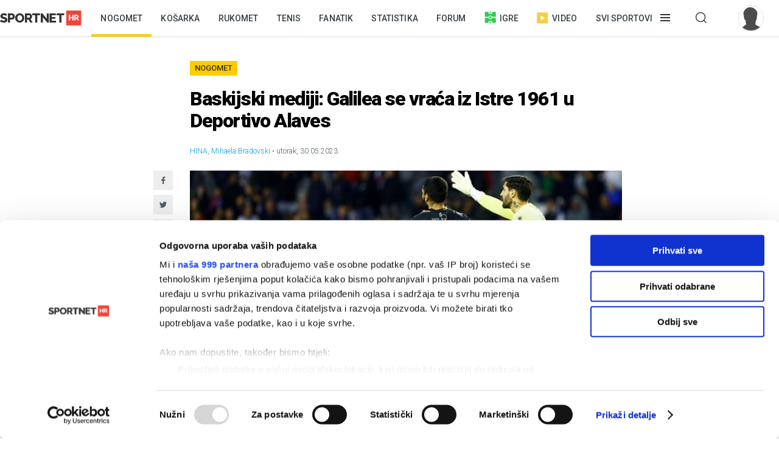

--- FILE ---
content_type: text/html; charset=utf-8
request_url: https://sportnet.hr/vijesti/579482/nogomet-supersport-hnl/baskijski-mediji-galilea-se-vraca-iz-istre-1961-u-deportivo-alaves/
body_size: 11711
content:


<!DOCTYPE html>

<html lang="hr">
<head>
	<script id="Cookiebot" src="https://consent.cookiebot.com/uc.js" data-cbid="5e81e6d6-d96a-41f2-b99c-ca0cc7b113aa" data-framework="TCFv2.2" data-blockingmode="auto" data-consentmode-defaults="disabled" type="text/javascript"></script>
	<!--	<script data-cookieconsent="ignore">
			window.dataLayer = window.dataLayer || [];
			function gtag() {
				dataLayer.push(arguments);
			}
			gtag("consent", "default", {
				ad_personalization: "denied",
				ad_storage: "denied",
				ad_user_data: "denied",
				analytics_storage: "denied",
				functionality_storage: "denied",
				personalization_storage: "denied",
				security_storage: "granted",
				wait_for_update: 500,
			});
			gtag("set", "ads_data_redaction", true);
			gtag("set", "url_passthrough", true);
		</script>-->
	<title>Baskijski mediji: Galilea se vraća iz Istre 1961 u Deportivo Alaves - Sportnet</title>
	<meta http-equiv="X-UA-Compatible" content="IE=Edge" />
	<meta charset="UTF-8" />
	<!--<meta name="viewport" content="width=device-width, initial-scale=1" />-->
	<meta name="viewport" content="initial-scale=1.0, width=device-width, maximum-scale=1, minimum-scale=1" />
	<meta name="title" content="Baskijski mediji: Galilea se vraća iz Istre 1961 u Deportivo Alaves" /><meta name="description" content="Središnji branič Einar Galilea (29), koji je četiri i pol sezone proveo na posudbi u hrvatskom prvoligašu Istri 1961, vraća se u matični Deportivo Alaves, izvijestile su u utorak baskijske novine El..." /><meta property="og:title" content="Baskijski mediji: Galilea se vraća iz Istre 1961 u Deportivo Alaves" /><meta property="og:site_name" content="Sportnet" /><meta property="og:type" content="article" /><meta property="og:description" content="Središnji branič Einar Galilea (29), koji je četiri i pol sezone proveo na posudbi u hrvatskom prvoligašu Istri 1961, vraća se u matični Deportivo Alaves, izvijestile su u utorak baskijske novine El..." /><meta property="fb:admins" content="746614313" /><meta property="og:url" content="https://sportnet.hr/vijesti/579482/nogomet-supersport-hnl/baskijski-mediji-galilea-se-vraca-iz-istre-1961-u-deportivo-alaves/" /><meta property="og:image" content="https://sportnet.hr/photos/_resized/506/61/0000000000506613_620_0.jpg" />

	<meta name="facebook-domain-verification" content="33ooae9cixcdujsp5rt2vylkfx8kor" />

		<meta name="keywords" content="Nogomet, HNL, SuperSport HNL, Španjolska, Istra 1961, Einar Galilea" />

	<link rel="shortcut icon" type="image/x-icon" href="/favicon.ico?v=1" />

	<script async src="https://fundingchoicesmessages.google.com/i/pub-5697650263114374?ers=1" nonce="pBkm5S4If4lN4yZZm7qjBA"></script>
	<script nonce="pBkm5S4If4lN4yZZm7qjBA">(function () { function signalGooglefcPresent() { if (!window.frames['googlefcPresent']) { if (document.body) { const iframe = document.createElement('iframe'); iframe.style = 'width: 0; height: 0; border: none; z-index: -1000; left: -1000px; top: -1000px;'; iframe.style.display = 'none'; iframe.name = 'googlefcPresent'; document.body.appendChild(iframe); } else { setTimeout(signalGooglefcPresent, 0); } } } signalGooglefcPresent(); })();</script>

	<script async src="https://fundingchoicesmessages.google.com/i/pub-5697650263114374?ers=1" nonce="F0u/1iv01U9/4nzYiNScrg"></script>
	<script nonce="F0u/1iv01U9/4nzYiNScrg">(function () { function signalGooglefcPresent() { if (!window.frames['googlefcPresent']) { if (document.body) { const iframe = document.createElement('iframe'); iframe.style = 'width: 0; height: 0; border: none; z-index: -1000; left: -1000px; top: -1000px;'; iframe.style.display = 'none'; iframe.name = 'googlefcPresent'; document.body.appendChild(iframe); } else { setTimeout(signalGooglefcPresent, 0); } } } signalGooglefcPresent(); })();</script>

	<!-- default CSS -->
	<link type="text/css" rel="stylesheet" href="/static/css/Common/reset-min.css" />
	<link type="text/css" rel="stylesheet" href="/static/css/Common/reset-init.css" />

	<!-- fonts -->
	<link href='https://fonts.googleapis.com/css?family=Roboto:300,400,500,600,700,900&subset=latin-ext' rel='stylesheet' type='text/css'>
	<link href='https://fonts.googleapis.com/css?family=Merriweather:300,400,500,600,700,900&subset=latin-ext' rel='stylesheet' type='text/css'>
	<link href='https://fonts.googleapis.com/css?family=Raleway:300,400,500,600,700,900&subset=latin-ext' rel='stylesheet' type='text/css'>

	<!-- generic CSS -->
	<link type="text/css" rel="stylesheet" media="screen" href="/static/css/main.min.css?v=10a1a17g" />
	<link type="text/css" rel="stylesheet" media="screen" href="/static/css/common.min.css?v=10a1a17g" />
	<link type="text/css" rel="stylesheet" media="screen" href="/static/css/controls.min.css?v=10a1a17g" />

	<!-- other CSS -->
	
	<link type="text/css" rel="stylesheet" media="screen" href="/static/css/pages/articles.min.css?v=5f5" />


	<!-- responsive CSS -->
	<link type="text/css" rel="stylesheet" media="screen" href="/static/css/responsive.min.css?v=10a1a17g" />

	<!-- scripts -->
	<script src="https://code.jquery.com/jquery-3.7.1.min.js" integrity="sha256-/JqT3SQfawRcv/BIHPThkBvs0OEvtFFmqPF/lYI/Cxo=" crossorigin="anonymous"></script>
	<script src="/static/scripts/plugins/jquery.unobtrusive-ajax.min.js"></script>
	<script src="/static/scripts/plugins/jquery.waypoints.min.js"></script>
	<script src="/static/scripts/plugins/superfish/superfish.js?v=10a1a17g"></script>
	<script src="/static/scripts/plugins/autosize.min.js"></script>
	<script src="/static/scripts/plugins/jquery.scrollbar/jquery.scrollbar.min.js"></script>
	<link type="text/css" rel="stylesheet" media="screen" href="/static/scripts/plugins/jquery.scrollbar/jquery.scrollbar.css" />

	<!-- fancybox -->
	<script src="/static/scripts/plugins/fancybox2/jquery.fancybox.pack.js?v=2.1.5"></script>
	<link rel="stylesheet" type="text/css" href="/static/scripts/plugins/fancybox2/jquery.fancybox.css?v=2.1.5" media="screen" />
	<link rel="stylesheet" type="text/css" href="/static/scripts/plugins/fancybox2/helpers/jquery.fancybox-buttons.css?v=1.0.5" />
	<script src="/static/scripts/plugins/fancybox2/helpers/jquery.fancybox-buttons.js?v=1.0.5"></script>
	<link rel="stylesheet" type="text/css" href="/static/scripts/plugins/fancybox2/helpers/jquery.fancybox-thumbs.css?v=1.0.7" />
	<script src="/static/scripts/plugins/fancybox2/helpers/jquery.fancybox-thumbs.js?v=1.0.7"></script>
	<script src="/static/scripts/plugins/fancybox2/helpers/jquery.fancybox-media.js?v=1.0.6"></script>

	<!-- my scripts -->
	<script src="/static/scripts/common.js?v=10a1a17g"></script>
	<script src="/static/scripts/banners.js?v=10a1a17g"></script>


	

	<!-- Start GPT Tag -->
	<!--<script src='https://securepubads.g.doubleclick.net/tag/js/gpt.js'></script>
	<script>
		window.googletag = window.googletag || { cmd: [] };
		googletag.cmd.push(function () {
			googletag.defineOutOfPageSlot('/5028951/Floater', 'div-gpt-ad-4293564-1')
				.addService(googletag.pubads());
			googletag.defineSlot('/5028951/Billboard', [[728, 90], [970, 250], [970, 500], [1260, 500], [1260, 900], [1, 1], [600, 90], [600, 250], [600, 900], [300, 250], [320, 100], [320, 50], [120, 600], [160, 600], [300, 600], [336, 280]], 'div-gpt-ad-4293564-2')
				.addService(googletag.pubads());
			googletag.defineSlot('/5028951/Article_600_1', [[600, 90], [600, 250], [600, 500], [300, 250], [1, 1], [320, 100], [320, 50], [120, 600], [160, 600], [300, 600], [336, 280]], 'div-gpt-ad-4293564-3')
				.addService(googletag.pubads());
			googletag.defineSlot('/5028951/Half_page', [[300, 600], [300, 250], [120, 600], [160, 600]], 'div-gpt-ad-4293564-4')
				.addService(googletag.pubads());
			googletag.defineSlot('/5028951/Half_page2', [[300, 600], [120, 600], [160, 600], [300, 250]], 'div-gpt-ad-4293564-5')
				.addService(googletag.pubads());
			googletag.defineSlot('/5028951/top_leaderboard', [[600, 90], [600, 250], [600, 900]], 'div-gpt-ad-4293564-6')
				.addService(googletag.pubads());
			googletag.defineSlot('/5028951/Leaderboard2', [[600, 90], [600, 250], [600, 900], [1, 1]], 'div-gpt-ad-4293564-7')
				.addService(googletag.pubads());
			googletag.defineSlot('/5028951/Medium_rectangle', [[300, 250], [320, 100], [320, 50], [120, 600], [160, 600], [300, 600], [336, 280]], 'div-gpt-ad-4293564-8')
				.addService(googletag.pubads());
			googletag.defineSlot('/5028951/Medium_rectangle2', [[1, 1], [300, 250], [320, 100], [320, 50], [120, 600], [160, 600], [300, 600], [336, 280]], 'div-gpt-ad-4293564-9')
				.addService(googletag.pubads());

			googletag.pubads().enableSingleRequest();
			googletag.pubads().collapseEmptyDivs();
			googletag.pubads().setForceSafeFrame(false);
			googletag.pubads().setCentering(true);
			googletag.enableServices();
		});
	</script>-->
	<!-- End GPT Tag -->


	<script>
		var w2g = w2g || {};
		w2g.hostname = 'sportnet.hr';
	</script>
	<script type="text/javascript" src="https://lib.wtg-ads.com/lib.min.js" async></script>

	<script async src="https://pagead2.googlesyndication.com/pagead/js/adsbygoogle.js?client=ca-pub-5697650263114374" crossorigin="anonymous"></script>



	<!--<script src="/static/scripts/gdpr.js"></script>-->
	<!-- linker -->
	<!--<script async src="https://linker.hr/lw.js"></script>-->
	<!-- Google Tag Manager -->

	<script>
		(function (w, d, s, l, i) {
			w[l] = w[l] || []; w[l].push({
				'gtm.start':
					new Date().getTime(), event: 'gtm.js'
			}); var f = d.getElementsByTagName(s)[0],
				j = d.createElement(s), dl = l != 'dataLayer' ? '&l=' + l : ''; j.async = true; j.src =
					'https://www.googletagmanager.com/gtm.js?id=' + i + dl; f.parentNode.insertBefore(j, f);
		})(window, document, 'script', 'dataLayer', 'GTM-M78ZSGG');</script>
	<!-- End Google Tag Manager -->
</head>
<body class=" fixedDesktop">

	



	<!-- Google Tag Manager (noscript) -->
	<noscript>
		<iframe src="https://www.googletagmanager.com/ns.html?id=GTM-M78ZSGG" height="0" width="0" style="display:none;visibility:hidden"></iframe>
	</noscript>
	<!-- End Google Tag Manager (noscript) -->

	<header class="snet">
		<div class="content">
				<div class="logo"><a href="/" title="Sportnet"><img src="/static/images/logo_snet_01.svg" alt="Sportnet" /></a></div>
			<nav id="navClassic">
				<ul><li class="active"><a class="" href="/nogomet/" title="Nogomet">Nogomet</a></li><li><a class="" href="/kosarka/" title="Košarka">Košarka</a></li><li><a class="" href="/rukomet/" title="Rukomet">Rukomet</a></li><li><a class="" href="/tenis/" title="Tenis">Tenis</a></li><li><a class="" href="/fanatik/" title="Fanatik">Fanatik</a></li><li><a class="" href="/statistika/" title="Statistika">Statistika</a></li><li><a class="" href="/sportnetklub/" title="Forum">Forum</a></li><li class="igre"><a class="icon igre" href="/igre/" title="Igre"><img src="/static/images/icons/header_igre.svg" />Igre</a></li><li class="video"><a class="icon video" href="/video/" title="Video"><img src="/static/images/icons/header_video.svg" />Video</a></li><li class="menu hasdropdown"><div class="container"><span class="">Svi sportovi</span></div><div class="dropdown"><ul class="nav"><li class="onlymobile search">
<h2><i>Pretraživanje</i></h2>
<div class="dropdown">
<a href="/arhiva/">Arhiva tekstova</a><br />
<a href="/sportnetklub/pretraga/">Pretraga Sportnet foruma</a>
</div></li><li>
<!--<li class="onlymobile"><h2><a href="/fantasy/"><img src="/static/images/logo_menu_fantasy2024c.png" alt="SHNL Fantasy" style="display:inline-block;margin-top:7px;height:22px;" /></a></h2>
<h2 class="button red"><a href="https://shnlnagrade.hr/" target="_blank">SHNL nagrade</a></h2></li>--><li>
<h2><a href="/nogomet/">Nogomet</a><i></i></h2>
<div class="dropdown">
<a href="/nogomet/supersport-hnl/">SuperSport HNL</a><br />
<div class="onlydesktop"><a class="button red" href="https://shnlnagrade.hr/" target="_blank">SuperSport HNL nagrade</a><br /></div>
<a href="/nogomet/prva-nl/">SuperSport Prva NL</a><br />
<a href="/nogomet/druga-nl/">SuperSport Druga NL</a><br />
<a href="/nogomet/supersport-hrvatski-kup/">SuperSport Hrvatski kup</a><br />
<a href="/nogomet/europske-lige/engleska/">Engleska</a><br />
<a href="/nogomet/europske-lige/francuska/">Francuska</a><br />
<a href="/nogomet/europske-lige/italija/">Italija</a><br />
<a href="/nogomet/europske-lige/nizozemska/">Nizozemska</a><br />
<a href="/nogomet/europske-lige/njemacka/">Njemačka</a><br />
<a href="/nogomet/europske-lige/ostale-lige/">Ostale lige</a><br />
<a href="/nogomet/europske-lige/spanjolska/">Španjolska</a><br />
<a href="/nogomet/europski-kupovi/europska-liga/">Europska liga</a><br />
<a href="/nogomet/europski-kupovi/liga-prvaka/">Liga prvaka</a><br />
<a href="/nogomet/futsal/">Futsal</a><br />
<a href="/nogomet/nogometni-svijet/">Nogometni svijet</a><br />
<a href="/nogomet/reprezentacija/">Reprezentacija</a><br />
<a href="/nogomet/sp2022/">SP 2022.</a><br />
<a href="/nogomet/euro2024/">EURO 2024.</a>
<div class="onlydesktop">
<a class="button yellow" href="https://www.rezultati.com/" target="_blank">Rezultati uživo</a><br />
<a href="https://twitter.com/sportnet_HR" target="_blank">Sportnet@Twitter</a><br />
<a href="https://www.facebook.com/sportnet.hr/" target="_blank">Sportnet@Facebook</a>
</div>
</div>
</li><li>
<h2><a href="/kosarka/">Košarka</a><i></i></h2>
<div class="dropdown">
<a href="/kosarka/aba-liga/">ABA liga</a><br />
<a href="/kosarka/hkl/1-hkl/">SuperSport Premijer liga</a><br />
<a href="/kosarka/hkl/kup/">Kup "Krešimir Ćosić"</a><br />
<a href="/kosarka/reprezentacija/">Reprezentacija</a><br />
<a href="/kosarka/nba/">NBA</a><br />
<a href="/kosarka/europske-lige/">Europske lige</a><br />
<a href="/kosarka/europske-lige/francuska/">Francuska</a><br />
<a href="/kosarka/europske-lige/grcka/">Grčka</a><br />
<a href="/kosarka/europske-lige/italija/">Italija</a><br />
<a href="/kosarka/europske-lige/rusija/">Rusija</a><br />
<a href="/kosarka/europske-lige/spanjolska/">Španjolska</a><br />
<a href="/kosarka/europske-lige/ostale-lige/">Ostale lige</a><br />
<a href="/kosarka/europski-kupovi/fiba-liga-prvaka/">FIBA Liga prvaka</a><br />
<a href="/kosarka/europski-kupovi/euroliga/">Euroliga</a><br />
<a href="/kosarka/europski-kupovi/eurokup/">Eurokup</a><br />
<a href="/kosarka/kosarkaski-svijet/">Košarkaški svijet</a>
</div>
</li><li>
<h2><a href="/rukomet/">Rukomet</a><i></i></h2>
<div class="dropdown">
<a href="/rukomet/hrvatski-rukomet/premijer-liga/">Premijer liga</a><br />
<a href="/rukomet/hrvatski-rukomet/1-hrl-m/">1. HRL (M)</a><br />
<a href="/rukomet/hrvatski-rukomet/1-hrl-z/">1. HRL (Ž)</a><br />
<a href="/rukomet/hrvatski-rukomet/kup/">Hrvatski kup</a><br />
<a href="/rukomet/reprezentacija/">Reprezentacija</a><br />
<a href="/rukomet/regionalna-liga-m/">Regionalna liga (M)</a><br />
<a href="/rukomet/regionalna-liga-z/">Regionalna liga (Ž)</a><br />
<a href="/rukomet/europske-lige/">Europske lige</a><br />
<a href="/rukomet/europske-lige/francuska/">Francuska</a><br />
<a href="/rukomet/europske-lige/njemacka/">Njemačka</a><br />
<a href="/rukomet/europske-lige/spanjolska/">Španjolska</a><br />
<a href="/rukomet/europske-lige/ostale/">Ostale europske lige</a><br />
<a href="/rukomet/europski-kupovi/">Europski kupovi</a><br />
<a href="/rukomet/europski-kupovi/ehf-europska-liga/">EHF Europska liga</a><br />
<a href="/rukomet/europski-kupovi/ehf-europski-kup/">EHF Europski kup</a><br />
<a href="/rukomet/europski-kupovi/liga-prvaka/">Liga prvaka</a><br />
<a href="/rukomet/europski-kupovi/ostalo/">Ostali kupovi</a><br />
<a href="/rukomet/rukometni-svijet/">Rukometni svijet</a><br />
<a href="/rukomet/sp2025/">SP 2025.</a><br />
</div>
</li><li>
<h2><a href="/tenis/">Tenis</a><i></i></h2>
<div class="dropdown">
<a href="/tenis/atp-tour/">ATP Tour</a><br />
<a href="/tenis/wta-tour/">WTA Tour</a><br />
<a href="/tenis/davis-cup/fed-cup/">Davis Cup/Fed Cup</a><br />
<a href="/tenis/grand-slam/">Grand Slam</a><br />
<a href="/tenis/grand-slam/australian-open/">Australian Open</a><br />
<a href="/tenis/grand-slam/roland-garros/">Roland Garros</a><br />
<a href="/tenis/grand-slam/us-open/">US Open</a><br />
<a href="/tenis/grand-slam/wimbledon/">Wimbledon</a>
</div>
<h2><a href="/automoto/">Automoto</a><i></i></h2>
<div class="dropdown">
<a href="/automoto/formula-1/">Formula 1</a><br />
<a href="/automoto/motogp/">MotoGP</a><br />
<a href="/automoto/wrc/">WRC</a><br />
<a href="/automoto/wtcc/">WTCC</a><br />
<a href="/automoto/ostalo/">Ostalo</a>
</div>
<h2 class="onlydesktop"><a href="/fanatik/">Fanatik</a></h2>
<h2 class="onlydesktop"><a href="/igre/">Igre</a></h2>
<div class="onlydesktop" style="margin-top:4px;">
<!--<a class="button red upper" href="/fantasy/" target="_blank">SHNL Fantasy</a><br />-->
<a class="button orange" href="/pobjednicki-niz/" target="_blank">Pobjednički niz</a>
</div>
</li><li>
<h2><a href="/vodeni-sportovi/">Vodeni sportovi</a><i></i></h2>
<div class="dropdown">
<a href="/vodeni-sportovi/vaterpolo/reprezentacija/">Vaterpolska reprezentacija</a><br />
<a href="/vodeni-sportovi/vaterpolo/hvl/">HVL</a><br />
<a href="/vodeni-sportovi/vaterpolo/">Vaterpolo</a><br />
<a href="/vodeni-sportovi/jedrenje/">Jedrenje</a><br />
<a href="/vodeni-sportovi/plivanje/">Plivanje</a><br />
<a href="/vodeni-sportovi/veslanje/">Veslanje</a><br />
<a href="/vodeni-sportovi/ostalo/">Ostalo</a>
</div>
<h2><a href="/zimski-sportovi/">Zimski sportovi</a><i></i></h2>
<div class="dropdown">
<a href="/zimski-sportovi/alpsko-skijanje/">Alpsko skijanje</a><br />
<a href="/zimski-sportovi/alpsko-skijanje/svjetski-kup-m/">Svjetski kup (M)</a><br />
<a href="/zimski-sportovi/alpsko-skijanje/svjetski-kup-z/">Svjetski kup (Ž)</a><br />
<a href="/zimski-sportovi/hokej-na-ledu/">Hokej na ledu</a><br />
<a href="/zimski-sportovi/hokej-na-ledu/ebel/">EBEL</a><br />
<a href="/zimski-sportovi/hokej-na-ledu/hrvatski-hokej/">Hrvatski hokej</a><br />
<a href="/zimski-sportovi/hokej-na-ledu/khl/">KHL</a><br />
<a href="/zimski-sportovi/hokej-na-ledu/nhl/">NHL</a><br />
<a href="/zimski-sportovi/hokej-na-ledu/sp/">SP</a><br />
<a href="/zimski-sportovi/skijaski-skokovi/">Skijaški skokovi</a><br />
<a href="/zimski-sportovi/ostalo/">Ostalo</a>
</div>
</li><li>
<h2><a href="/ostali-sportovi/">Ostali sportovi</a><i></i></h2>
<div class="dropdown">
<a href="/ostali-sportovi/odbojka/">Odbojka</a><br />
<a href="/ostali-sportovi/odbojka/1a-liga-m/">1A liga (M)</a><br />
<a href="/ostali-sportovi/odbojka/1a-liga-z/">1A liga (Ž)</a><br />
<a href="/ostali-sportovi/odbojka/reprezentacija-m/">Reprezentacija (M)</a><br />
<a href="/ostali-sportovi/odbojka/reprezentacija-z/">Reprezentacija (Ž)</a><br />
<a href="/odbojka-na-pijesku/">Odbojka na pijesku</a><br />
<a href="/ostali-sportovi/atletika/">Atletika</a><br />
<a href="/ostali-sportovi/biciklizam/">Biciklizam</a><br />
<a href="/ostali-sportovi/borilacki/">Borilački sportovi</a><br />
<a href="/ostali-sportovi/ekstremni-sportovi/">Ekstremni sportovi</a><br />
<a href="/ostali-sportovi/football/">Football</a><br />
<a href="/ostali-sportovi/football/nfl/">Football - NFL</a><br />
<a href="/ostali-sportovi/gimnastika/">Gimnastika</a><br />
<a href="/ostali-sportovi/olimpijske-igre/">Olimpijske igre</a><br />
<a href="/ostali-sportovi/paraolimpijci/">Paraolimpijci</a><br />
<a href="/ostali-sportovi/stolni-tenis/">Stolni tenis</a><br />
<a href="/ostali-sportovi/ostalo/">Ostali sportovi</a><br />
<a href="/ostali-sportovi/ostalo/baseball/">Baseball</a><br />
<a href="/ostali-sportovi/ostalo/ostalo/">Ostalo</a><br />
<a href="/ostali-sportovi/ostalo/snooker/">Snooker</a>
</div></li><li class="onlymobile">
	<h2><a href="/fanatik/">Fanatik</a></h2>
	<h2><a href="/video">Video</a></h2>
	<h2><a href="/statistika/">Statistika</a></h2>
	<!--<h2><a href="https://www.super7.hr/?utm_source=sportnet&utm_medium=header" target="_blank"><img src="/static/images/logo_menu_super7.png" alt="Super7" style="display:inline-block;margin-top:6px;" /></a></h2>-->
	<h2><a href="/pobjednicki-niz/">Pobjednički niz</a></h2>
	<h2><a href="/sportnetklub/">Forum</a></h2>
	<h2 class="button yellow"><a href="https://www.rezultati.com/" target="_blank">Rezultati uživo</a></h2>
</li></ul></div></li><li class="menu hasdropdown"><div class="container"><span class=""></span></div><div class="dropdown"><ul class="nav"><li><h2>Pretraživanje</h2><div class="dropdown"><a href="/arhiva/">Arhiva tekstova</a><br /><a href="/sportnetklub/pretraga/">Pretraga Sportnet foruma</a></div></ul></div></li><li class="user offline"><a href="/sportnetklub/prijava-registracija/" title="Prijavi se!"><div class="avatar"><img src="/sportnetklub/avatars/avatar_default.jpg" alt="Prijavi se!" /></div></a></li></ul>
			</nav>
			<a id="simple-menu" href="#" title="Prikaži izbornik"></a>
			<div id="navMobileContainer">
				<nav id="navMobile"></nav>
				<div id="footerMobile">
					<div class="snet">
						<ul>
							<li><a href="https://twitter.com/sportnet_HR" target="_blank">Sportnet@Twitter</a></li>
							<li><a href="https://www.facebook.com/sportnet.hr/" target="_blank">Sportnet@Facebook</a></li>
							<li><a href="/sportnet/zastita-privatnosti/" target="_blank">Zaštita privatnosti</a></li>
							<li><a href="/sportnet/cookies/" target="_blank">Politika kolačića</a></li>
							<li><a href="/sportnet/kontakt/">Kontakt</a></li>
							<li><a href="/sportnet/marketing/">Marketing</a></li>
						</ul>
					</div>
				</div>
			</div>
		</div>
	</header>

	<div id="headerTrigger"></div>

	
	<main>
		


<div class="page article" id="article_579482" data-url="/vijesti/579482/nogomet-supersport-hnl/baskijski-mediji-galilea-se-vraca-iz-istre-1961-u-deportivo-alaves/" data-title="Baskijski mediji: Galilea se vraća iz Istre 1961 u Deportivo Alaves - Sportnet"><div class="st0"><div class="bannerSS marginTop15"><div id="Billboard"></div></div><div class="bannerSS marginTop15"><div id="mobile_top"></div></div></div><div id="articleContent_579482" class="st1"><h2><a href="/arhiva/?pID=2">Nogomet</a></h2><h1>Baskijski mediji: Galilea se vraća iz Istre 1961 u Deportivo Alaves</h1><div class="header"><div class="autoridatum"><span>HINA</span>, <span>Mihaela Bradovski</span> &bull; utorak, 30.05.2023.</div><div class="naslovnaContainer"><div class="social1"><ul class="social"><li><a target="_blank" href="https://www.facebook.com/sharer/sharer.php?u=https://sportnet.hr%2fvijesti%2f579482%2fnogomet-supersport-hnl%2fbaskijski-mediji-galilea-se-vraca-iz-istre-1961-u-deportivo-alaves%2f" class="icon facebook" title="Facebook"></a></li><li><a target="_blank" href="https://twitter.com/home?status=https://sportnet.hr%2fvijesti%2f579482%2fnogomet-supersport-hnl%2fbaskijski-mediji-galilea-se-vraca-iz-istre-1961-u-deportivo-alaves%2f" class="icon twitter" title="Twitter"></a></li><li><a href="whatsapp://send?text=https://sportnet.hr%2fvijesti%2f579482%2fnogomet-supersport-hnl%2fbaskijski-mediji-galilea-se-vraca-iz-istre-1961-u-deportivo-alaves%2f" data-action="share/whatsapp/share" class="icon whatsapp" title="WhatsApp"></a></li><li><a href="fb-messenger://share/?link=https://sportnet.hr%2fvijesti%2f579482%2fnogomet-supersport-hnl%2fbaskijski-mediji-galilea-se-vraca-iz-istre-1961-u-deportivo-alaves%2f&app_id=241625739196126" class="icon messenger" title="Messenger"></a></li><li><a href="/cdn-cgi/l/email-protection#[base64]" class="icon email" title="Mail"></a></li></ul></div><a href="/photos/orig/506/61/0000000000506613.jpg" rel="fancybox" title="Foto: Milan Šabić/PIXSELL"><img class="naslovna" src="/photos/_resized/506/61/0000000000506613_620_0.jpg" alt="Baskijski mediji: Galilea se vraća iz Istre 1961 u Deportivo Alaves" /></a><div class="autor">Foto: Milan Šabić/PIXSELL</div></div></div><div class="uvod"><p>Središnji branič Einar Galilea (29), koji je četiri i pol sezone proveo na posudbi u hrvatskom prvoligašu Istri 1961, vraća se u matični Deportivo Alaves, izvijestile su u utorak baskijske novine El Correo.</p></div><div class="clear"></div><div class="bannerSS marginTop15"><div id="inarticle_mobile"></div></div><div class="clear"></div><div class="glavnitekst"><p><b>Galilea</b> je član prve postave Istre 1961, s kojom je ove sezone zauzeo peto mjesto u hrvatskom nogometnom prvenstvu, odigravši 33 utakmice.

</p><p><a href=https://www.supersport.hr/sport/dan/sve/sport/1/?utm_source=sportnet&utm_medium=article&utm_campaign=articles_may target="_blank"><b>Igraj na nogometne utakmice na SuperSport.hr (18+ Igraj odgovorno)</b></a>

</p><p>Ugovor o posudbi istječe mu 30. lipnja a odbio je ponudu o produženju, piše El Correo ne navodeći izvor informacije.

</p><p>Španjolski drugoligaš Deportivo Alaves, koji se trenutno nada povratku u Primeru, 85-postotni je vlasnik Istre 1961.

</p><p>

</p><p><b>"Mislim da ni Einar sam još nije siguran gdje ide, iskreno"</b>, rekao je izvor iz pulskog kluba za Hinu.

</p><p>Glasnogovornik Deportivo Alavesa odbio je reći vraća li im se 185 centimetara visoki Bask, a glasnogovornica Istre 1961 nije odgovorila na upit do objave ove vijesti.

</p><p>Galilea je na pulski stadion "Aldo Drosina" zakoračio u siječnju 2019. nakon čega je skupio 140 nastupa u zeleno-žutom dresu.

</p><p>Povratkom u Baskiju pokušao bi se nametnuti u Deportivo Alavesu koji drži četvrtu poziciju u španjolskoj drugoj ligi, no moguće je i da potraži novu sredinu.

</p><p>Karijeru je započeo u Alavesu od kuda je odlazio na posudbe u francuski Sochaux i Rudeš, kojima je također upravljao vlasnik Deportivo Alavesa.

</p><p>Galilea na tržištu vrijedi 400.000 eura, podatak je specijalizirane stranice Transfermarkt. U utorak nije bio dostupan za komentar.<span class="end"></span>

</p><p><i>FOTO: Milan Šabić/PIXSELL</i></p></div><div class="clear"></div><div class="clear"></div><div class="st2emulation onlymobile"><div class="semafor"><div class="title"><h2>SuperSport HNL</h2></div><div class="vijestljestvica"><table class="tablicaVelika obojana" cellpadding="0" cellspacing="0" border="0"><tr class="tablicaVelikaRedak boja1"><td class="st1">1</td><td class="st2"><a href="/nogomet/klubovi/dinamo/"><span class="nazivkluba">Dinamo</span></a>&nbsp;</td><td class="st3">18</td><td class="st12">38:16</td><td class="st9">+22</td><td class="st10">38</td></tr><tr class="tablicaVelikaRedak boja2"><td class="st1">2</td><td class="st2"><a href="/nogomet/klubovi/hajduk/"><span class="nazivkluba">Hajduk</span></a>&nbsp;</td><td class="st3">18</td><td class="st12">29:17</td><td class="st9">+12</td><td class="st10">37</td></tr><tr class="tablicaVelikaRedak boja2"><td class="st1">3</td><td class="st2"><a href="/nogomet/klubovi/rijeka/"><span class="nazivkluba">Rijeka</span></a>&nbsp;</td><td class="st3">18</td><td class="st12">29:20</td><td class="st9">+9</td><td class="st10">27</td></tr><tr class="tablicaVelikaRedak boja2"><td class="st1">4</td><td class="st2"><a href="/nogomet/klubovi/istra1961/"><span class="nazivkluba">Istra 1961</span></a>&nbsp;</td><td class="st3">18</td><td class="st12">24:23</td><td class="st9">+1</td><td class="st10">26</td></tr><tr class="tablicaVelikaRedak"><td class="st1">5</td><td class="st2"><a href="/nogomet/klubovi/slavenbelupo/"><span class="nazivkluba">Slaven Belupo</span></a>&nbsp;</td><td class="st3">18</td><td class="st12">26:28</td><td class="st9">-2</td><td class="st10">26</td></tr><tr class="tablicaVelikaRedak"><td class="st1">6</td><td class="st2"><a href="/nogomet/klubovi/varazdin/"><span class="nazivkluba">Varaždin</span></a>&nbsp;</td><td class="st3">18</td><td class="st12">22:25</td><td class="st9">-3</td><td class="st10">23</td></tr><tr class="tablicaVelikaRedak"><td class="st1">7</td><td class="st2"><a href="/nogomet/klubovi/gorica/"><span class="nazivkluba">Gorica</span></a>&nbsp;</td><td class="st3">18</td><td class="st12">21:27</td><td class="st9">-6</td><td class="st10">19</td></tr><tr class="tablicaVelikaRedak"><td class="st1">8</td><td class="st2"><a href="/nogomet/klubovi/lokomotiva/"><span class="nazivkluba">Lokomotiva</span></a>&nbsp;</td><td class="st3">18</td><td class="st12">20:30</td><td class="st9">-10</td><td class="st10">19</td></tr><tr class="tablicaVelikaRedak"><td class="st1">9</td><td class="st2"><a href="/nogomet/klubovi/vukovar1991/"><span class="nazivkluba">Vukovar 1991</span></a>&nbsp;</td><td class="st3">18</td><td class="st12">19:32</td><td class="st9">-13</td><td class="st10">15</td></tr><tr class="tablicaVelikaRedak boja5"><td class="st1">10</td><td class="st2"><a href="/nogomet/klubovi/osijek/"><span class="nazivkluba">Osijek</span></a>&nbsp;</td><td class="st3">18</td><td class="st12">16:26</td><td class="st9">-10</td><td class="st10">14</td></tr></table><div class="footer"><a href="/statistika/803/ljestvice/">Sportnet statistika</a></div></div></div></div><div class="social2"><h3>Sviđa ti se članak? Podijeli ga!</h3><ul class="social"><li><a target="_blank" href="https://www.facebook.com/sharer/sharer.php?u=https://sportnet.hr%2fvijesti%2f579482%2fnogomet-supersport-hnl%2fbaskijski-mediji-galilea-se-vraca-iz-istre-1961-u-deportivo-alaves%2f" class="icon facebook" title="Facebook"></a></li><li><a target="_blank" href="https://twitter.com/home?status=https://sportnet.hr%2fvijesti%2f579482%2fnogomet-supersport-hnl%2fbaskijski-mediji-galilea-se-vraca-iz-istre-1961-u-deportivo-alaves%2f" class="icon twitter" title="Twitter"></a></li><li><a href="whatsapp://send?text=https://sportnet.hr%2fvijesti%2f579482%2fnogomet-supersport-hnl%2fbaskijski-mediji-galilea-se-vraca-iz-istre-1961-u-deportivo-alaves%2f" data-action="share/whatsapp/share" class="icon whatsapp" title="WhatsApp"></a></li><li><a href="fb-messenger://share/?link=https://sportnet.hr%2fvijesti%2f579482%2fnogomet-supersport-hnl%2fbaskijski-mediji-galilea-se-vraca-iz-istre-1961-u-deportivo-alaves%2f&app_id=241625739196126" class="icon messenger" title="Messenger"></a></li><li><a href="/cdn-cgi/l/email-protection#[base64]" class="icon email" title="Mail"></a></li></ul></div><div class="tagovi"><h3>Povezani tagovi</h3><a class="p" href="/arhiva/?pID=2">Nogomet</a><a class="p" href="/arhiva/?pID=308441">HNL</a><a class="p" href="/arhiva/?pID=319610">SuperSport HNL</a><a class="p" href="/arhiva/?pID=319620">Španjolska</a><a class="g" href="/arhiva/?gID=178">Istra 1961</a><a class="g" href="/arhiva/?gID=4593">Einar Galilea</a></div><div id="midasWidget__10460" class="bannerMidas"></div></div><div class="st2"><div class="tabbedContent">
<div class="tabs"><ul><li class="active" data-content="tabContent_1_1">Najnovije</li><li data-content="tabContent_1_2">Najčitanije</li></ul></div><div class="tabsContent">
<div class="active" id="tabContent_1_1"><div class="articleListContainer"><ul><li class="withphoto"><a href="/vijesti/622103/nogomet-europska-liga/kovacevic-dobio-kopicevu-pomoc-razgovarali-smo-sa-svima-koji-nam-mogu-pomoci/" title="Kovačević dobio Kopićevu pomoć: 'Razgovarali smo sa svima koji nam mogu pomoći'" class="track_click"><div class="img"><img src="/photos/_resized/523/44/0000000000523442_400_260_cut.jpg" alt="Kovačević dobio Kopićevu pomoć: 'Razgovarali smo sa svima koji nam mogu pomoći'" /></div><div class="text"><h3>Kovačević dobio Kopićevu pomoć: 'Razgovarali smo sa svima koji nam mogu pomoći'</h3><h4><span class="timespan">2 sata<b>&bull;</b></span>Europska liga</h4></div></a></li><li class="withphoto"><a href="/vijesti/622101/nogomet-futsal/hrvatska-otvorila-nastup-na-euru-u-futsalu-vrijednim-remijem-protiv-jake-francuske/" title="Hrvatska otvorila nastup na Euru u futsalu vrijednim remijem protiv jake Francuske" class="track_click"><div class="img"><img src="/photos/_resized/523/44/0000000000523440_400_260_cut.jpg" alt="Hrvatska otvorila nastup na Euru u futsalu vrijednim remijem protiv jake Francuske" /></div><div class="text"><h3>Hrvatska otvorila nastup na Euru u futsalu vrijednim remijem protiv jake Francuske</h3><h4><span class="timespan">4 sata<b>&bull;</b></span>Futsal</h4></div></a></li><li class="withphoto"><a href="/vijesti/622098/nogomet-futsal/kronologija-hrvatska-golovima-kusture-do-boda-protiv-francuske/" title="Kronologija: Hrvatska golovima Kusture do boda protiv Francuske" class="track_click"><div class="img"><img src="/photos/_resized/509/72/0000000000509723_400_260_cut.jpg" alt="Kronologija: Hrvatska golovima Kusture do boda protiv Francuske" /></div><div class="text"><h3>Kronologija: Hrvatska golovima Kusture do boda protiv Francuske</h3><h4><span class="timespan">6 sati<b>&bull;</b></span>Futsal</h4></div></a></li><li class="withphoto"><a href="/vijesti/622097/nogomet-europska-liga/tiraninova-zvijezda-vojni-klub-s-maradonom-s-karpata-i-povijesnim-junakom-koji-je-zavrsio-kao-carinik/" title="Tiraninova 'Zvijezda', vojni klub s Maradonom s Karpata i povijesnim junakom koji je završio kao - carinik" class="track_click"><div class="img"><img src="/photos/_resized/523/43/0000000000523439_400_260_cut.jpg" alt="Tiraninova 'Zvijezda', vojni klub s Maradonom s Karpata i povijesnim junakom koji je završio kao - carinik" /></div><div class="text"><h3>Tiraninova 'Zvijezda', vojni klub s Maradonom s Karpata i povijesnim junakom koji je završio kao - carinik</h3><h4><span class="timespan">7 sati<b>&bull;</b></span>Europska liga</h4></div></a></li><li class="withphoto"><a href="/vijesti/622096/nogomet-reprezentacija/aljosa-asanovic-imenovan-za-ambasadora-hns-a-tijekom-sp-a-u-kanadi-meksiku-i-sad-u/" title="Aljoša Asanović imenovan za ambasadora HNS-a tijekom SP-a u Kanadi, Meksiku i SAD-u" class="track_click"><div class="img"><img src="/photos/_resized/523/43/0000000000523438_400_260_cut.jpg" alt="Aljoša Asanović imenovan za ambasadora HNS-a tijekom SP-a u Kanadi, Meksiku i SAD-u" /></div><div class="text"><h3>Aljoša Asanović imenovan za ambasadora HNS-a tijekom SP-a u Kanadi, Meksiku i SAD-u</h3><h4><span class="timespan">7 sati<b>&bull;</b></span>Reprezentacija</h4></div></a></li><li class="withphoto"><a href="/vijesti/622094/nogomet-liga-prvaka/marseille-pobjedom-protiv-redsa-osigurava-nokaut-fazu-jedni-i-drugi-ciljaju-top-8/" title="Marseille pobjedom protiv Redsa osigurava nokaut fazu, jedni i drugi ciljaju Top 8" class="track_click"><div class="img"><img src="/photos/_resized/523/43/0000000000523436_400_260_cut.jpg" alt="Marseille pobjedom protiv Redsa osigurava nokaut fazu, jedni i drugi ciljaju Top 8" /></div><div class="text"><h3>Marseille pobjedom protiv Redsa osigurava nokaut fazu, jedni i drugi ciljaju Top 8</h3><h4><span class="timespan">9 sati<b>&bull;</b></span>Liga prvaka</h4></div></a></li><li class="withphoto"><a href="/vijesti/622093/nogomet-spanjolska/girona-rijesila-pitanje-vratara-stigao-ter-stegen-iz-barcelone/" title="Girona riješila pitanje vratara, stigao Ter Stegen iz Barcelone" class="track_click"><div class="img"><img src="/photos/_resized/501/70/0000000000501701_400_260_cut.jpg" alt="Girona riješila pitanje vratara, stigao Ter Stegen iz Barcelone" /></div><div class="text"><h3>Girona riješila pitanje vratara, stigao Ter Stegen iz Barcelone</h3><h4><span class="timespan">9 sati<b>&bull;</b></span>Španjolski nogomet</h4></div></a></li><li class="withphoto"><a href="/vijesti/622090/nogomet-ostale-lige/otkazi-izdaje-uzalud-zrtvovani-milijuni-eura-katastrofalne-greske-divova-sezona-najludje-sjece-trenera/" title="Otkazi, izdaje, uzalud žrtvovani milijuni eura, katastrofalne greške divova: sezona najluđe 'sječe trenera'" class="track_click"><div class="img"><img src="/photos/_resized/523/29/0000000000523294_400_260_cut.jpg" alt="Otkazi, izdaje, uzalud žrtvovani milijuni eura, katastrofalne greške divova: sezona najluđe 'sječe trenera'" /></div><div class="text"><h3>Otkazi, izdaje, uzalud žrtvovani milijuni eura, katastrofalne greške divova: sezona najluđe 'sječe trenera'</h3><h4><span class="timespan">10 sati<b>&bull;</b></span>Europske lige</h4></div></a></li></ul></div></div>
<div id="tabContent_1_2"><div class="articleListContainer"><ul><li class="withphoto"><a href="/vijesti/622098/nogomet-futsal/kronologija-hrvatska-golovima-kusture-do-boda-protiv-francuske/" title="Kronologija: Hrvatska golovima Kusture do boda protiv Francuske" class="track_click"><div class="img"><img src="/photos/_resized/509/72/0000000000509723_400_260_cut.jpg" alt="Kronologija: Hrvatska golovima Kusture do boda protiv Francuske" /></div><div class="text"><h3>Kronologija: Hrvatska golovima Kusture do boda protiv Francuske</h3><h4><span class="timespan">6 sati<b>&bull;</b></span>Futsal</h4></div></a></li><li class="withphoto"><a href="/vijesti/622101/nogomet-futsal/hrvatska-otvorila-nastup-na-euru-u-futsalu-vrijednim-remijem-protiv-jake-francuske/" title="Hrvatska otvorila nastup na Euru u futsalu vrijednim remijem protiv jake Francuske" class="track_click"><div class="img"><img src="/photos/_resized/523/44/0000000000523440_400_260_cut.jpg" alt="Hrvatska otvorila nastup na Euru u futsalu vrijednim remijem protiv jake Francuske" /></div><div class="text"><h3>Hrvatska otvorila nastup na Euru u futsalu vrijednim remijem protiv jake Francuske</h3><h4><span class="timespan">4 sata<b>&bull;</b></span>Futsal</h4></div></a></li><li class="withphoto"><a href="/vijesti/622094/nogomet-liga-prvaka/marseille-pobjedom-protiv-redsa-osigurava-nokaut-fazu-jedni-i-drugi-ciljaju-top-8/" title="Marseille pobjedom protiv Redsa osigurava nokaut fazu, jedni i drugi ciljaju Top 8" class="track_click"><div class="img"><img src="/photos/_resized/523/43/0000000000523436_400_260_cut.jpg" alt="Marseille pobjedom protiv Redsa osigurava nokaut fazu, jedni i drugi ciljaju Top 8" /></div><div class="text"><h3>Marseille pobjedom protiv Redsa osigurava nokaut fazu, jedni i drugi ciljaju Top 8</h3><h4><span class="timespan">9 sati<b>&bull;</b></span>Liga prvaka</h4></div></a></li><li class="withphoto"><a href="/vijesti/622090/nogomet-ostale-lige/otkazi-izdaje-uzalud-zrtvovani-milijuni-eura-katastrofalne-greske-divova-sezona-najludje-sjece-trenera/" title="Otkazi, izdaje, uzalud žrtvovani milijuni eura, katastrofalne greške divova: sezona najluđe 'sječe trenera'" class="track_click"><div class="img"><img src="/photos/_resized/523/29/0000000000523294_400_260_cut.jpg" alt="Otkazi, izdaje, uzalud žrtvovani milijuni eura, katastrofalne greške divova: sezona najluđe 'sječe trenera'" /></div><div class="text"><h3>Otkazi, izdaje, uzalud žrtvovani milijuni eura, katastrofalne greške divova: sezona najluđe 'sječe trenera'</h3><h4><span class="timespan">10 sati<b>&bull;</b></span>Europske lige</h4></div></a></li><li class="withphoto"><a href="/vijesti/622083/nogomet-liga-prvaka/atalanta-zeli-nastaviti-s-pobjedama-u-ligi-prvaka-baski-traze-povratak-u-formu/" title="Atalanta želi nastaviti s pobjedama u Ligi prvaka, Baski traže povratak u formu" class="track_click"><div class="img"><img src="/photos/_resized/523/43/0000000000523434_400_260_cut.jpg" alt="Atalanta želi nastaviti s pobjedama u Ligi prvaka, Baski traže povratak u formu" /></div><div class="text"><h3>Atalanta želi nastaviti s pobjedama u Ligi prvaka, Baski traže povratak u formu</h3><h4><span class="timespan">13 sati<b>&bull;</b></span>Liga prvaka</h4></div></a></li><li class="withphoto"><a href="/vijesti/622103/nogomet-europska-liga/kovacevic-dobio-kopicevu-pomoc-razgovarali-smo-sa-svima-koji-nam-mogu-pomoci/" title="Kovačević dobio Kopićevu pomoć: 'Razgovarali smo sa svima koji nam mogu pomoći'" class="track_click"><div class="img"><img src="/photos/_resized/523/44/0000000000523442_400_260_cut.jpg" alt="Kovačević dobio Kopićevu pomoć: 'Razgovarali smo sa svima koji nam mogu pomoći'" /></div><div class="text"><h3>Kovačević dobio Kopićevu pomoć: 'Razgovarali smo sa svima koji nam mogu pomoći'</h3><h4><span class="timespan">2 sata<b>&bull;</b></span>Europska liga</h4></div></a></li><li class="withphoto"><a href="/vijesti/622078/nogomet-futsal/hrvatska-futsalska-reprezentacija-protiv-najjaceg-protivnika-u-skupini-otvara-euro/" title="Hrvatska futsalska reprezentacija protiv najjačeg protivnika u skupini otvara EURO" class="track_click"><div class="img"><img src="/photos/_resized/518/88/0000000000518883_400_260_cut.jpg" alt="Hrvatska futsalska reprezentacija protiv najjačeg protivnika u skupini otvara EURO" /></div><div class="text"><h3>Hrvatska futsalska reprezentacija protiv najjačeg protivnika u skupini otvara EURO</h3><h4><span class="timespan">15 sati<b>&bull;</b></span>Futsal</h4></div></a></li><li class="withphoto"><a href="/vijesti/622097/nogomet-europska-liga/tiraninova-zvijezda-vojni-klub-s-maradonom-s-karpata-i-povijesnim-junakom-koji-je-zavrsio-kao-carinik/" title="Tiraninova 'Zvijezda', vojni klub s Maradonom s Karpata i povijesnim junakom koji je završio kao - carinik" class="track_click"><div class="img"><img src="/photos/_resized/523/43/0000000000523439_400_260_cut.jpg" alt="Tiraninova 'Zvijezda', vojni klub s Maradonom s Karpata i povijesnim junakom koji je završio kao - carinik" /></div><div class="text"><h3>Tiraninova 'Zvijezda', vojni klub s Maradonom s Karpata i povijesnim junakom koji je završio kao - carinik</h3><h4><span class="timespan">7 sati<b>&bull;</b></span>Europska liga</h4></div></a></li></ul></div></div>
</div>
</div>
<div class="bannerSS"><div id="Half_page2"></div></div><div class="semafor"><div class="title"><h2>SuperSport HNL</h2></div><div class="vijestljestvica"><table class="tablicaVelika obojana" cellpadding="0" cellspacing="0" border="0"><tr class="tablicaVelikaRedak boja1"><td class="st1">1</td><td class="st2"><a href="/nogomet/klubovi/dinamo/"><span class="nazivkluba">Dinamo</span></a>&nbsp;</td><td class="st3">18</td><td class="st12">38:16</td><td class="st9">+22</td><td class="st10">38</td></tr><tr class="tablicaVelikaRedak boja2"><td class="st1">2</td><td class="st2"><a href="/nogomet/klubovi/hajduk/"><span class="nazivkluba">Hajduk</span></a>&nbsp;</td><td class="st3">18</td><td class="st12">29:17</td><td class="st9">+12</td><td class="st10">37</td></tr><tr class="tablicaVelikaRedak boja2"><td class="st1">3</td><td class="st2"><a href="/nogomet/klubovi/rijeka/"><span class="nazivkluba">Rijeka</span></a>&nbsp;</td><td class="st3">18</td><td class="st12">29:20</td><td class="st9">+9</td><td class="st10">27</td></tr><tr class="tablicaVelikaRedak boja2"><td class="st1">4</td><td class="st2"><a href="/nogomet/klubovi/istra1961/"><span class="nazivkluba">Istra 1961</span></a>&nbsp;</td><td class="st3">18</td><td class="st12">24:23</td><td class="st9">+1</td><td class="st10">26</td></tr><tr class="tablicaVelikaRedak"><td class="st1">5</td><td class="st2"><a href="/nogomet/klubovi/slavenbelupo/"><span class="nazivkluba">Slaven Belupo</span></a>&nbsp;</td><td class="st3">18</td><td class="st12">26:28</td><td class="st9">-2</td><td class="st10">26</td></tr><tr class="tablicaVelikaRedak"><td class="st1">6</td><td class="st2"><a href="/nogomet/klubovi/varazdin/"><span class="nazivkluba">Varaždin</span></a>&nbsp;</td><td class="st3">18</td><td class="st12">22:25</td><td class="st9">-3</td><td class="st10">23</td></tr><tr class="tablicaVelikaRedak"><td class="st1">7</td><td class="st2"><a href="/nogomet/klubovi/gorica/"><span class="nazivkluba">Gorica</span></a>&nbsp;</td><td class="st3">18</td><td class="st12">21:27</td><td class="st9">-6</td><td class="st10">19</td></tr><tr class="tablicaVelikaRedak"><td class="st1">8</td><td class="st2"><a href="/nogomet/klubovi/lokomotiva/"><span class="nazivkluba">Lokomotiva</span></a>&nbsp;</td><td class="st3">18</td><td class="st12">20:30</td><td class="st9">-10</td><td class="st10">19</td></tr><tr class="tablicaVelikaRedak"><td class="st1">9</td><td class="st2"><a href="/nogomet/klubovi/vukovar1991/"><span class="nazivkluba">Vukovar 1991</span></a>&nbsp;</td><td class="st3">18</td><td class="st12">19:32</td><td class="st9">-13</td><td class="st10">15</td></tr><tr class="tablicaVelikaRedak boja5"><td class="st1">10</td><td class="st2"><a href="/nogomet/klubovi/osijek/"><span class="nazivkluba">Osijek</span></a>&nbsp;</td><td class="st3">18</td><td class="st12">16:26</td><td class="st9">-10</td><td class="st10">14</td></tr></table><div class="footer"><a href="/statistika/803/ljestvice/">Sportnet statistika</a></div></div></div><div class="bannerSS marginTop15 marginBottom15"><div id="Half_page3"></div></div><div class="izdvojeno"><div class="title"><h2>Izdvojeno</h2></div><ul><li><a href="/vijesti/622053/nogomet-njemacka/euro-barometar-princ-harry-i-car-ivan-a-perez-kralj-detroniziran/" title="Euro-barometar: Princ Harry i 'car' Ivan, a Perez – kralj detroniziran"><img src="/photos/_resized/523/41/0000000000523417_400_225_cut.jpg" alt="Euro-barometar: Princ Harry i 'car' Ivan, a Perez – kralj detroniziran" /></a><h4>Piše: <span>Danijel Trumbić</span></h4><a href="/vijesti/622053/nogomet-njemacka/euro-barometar-princ-harry-i-car-ivan-a-perez-kralj-detroniziran/" title="Euro-barometar: Princ Harry i 'car' Ivan, a Perez – kralj detroniziran"><h3>Euro-barometar: Princ Harry i 'car' Ivan, a Perez – kralj detroniziran</h3></a><div class="uvod">Još jedan dramatični nogometni vikend opet je imao brojne junake i tragičare, a ovo je naš izbor (kako je naziv rubrike Euro-barometar...</div></li></ul></div></div><div class="clear"></div></div><div class="sectionReadMoreOuter"><div class="sectionReadMoreInner"><h2>Pročitaj više</h2><div class="art2r"><ul><li><div class="img"><a href="/vijesti/622103/nogomet-europska-liga/kovacevic-dobio-kopicevu-pomoc-razgovarali-smo-sa-svima-koji-nam-mogu-pomoci/" title="Kovačević dobio Kopićevu pomoć: 'Razgovarali smo sa svima koji nam mogu pomoći'"><img src="/photos/_resized/523/44/0000000000523442_800_460_cut.jpg" alt="Kovačević dobio Kopićevu pomoć: 'Razgovarali smo sa svima koji nam mogu pomoći'" /></a><h4>Nogomet</h4></div><h3><a href="/vijesti/622103/nogomet-europska-liga/kovacevic-dobio-kopicevu-pomoc-razgovarali-smo-sa-svima-koji-nam-mogu-pomoci/" title="Kovačević dobio Kopićevu pomoć: 'Razgovarali smo sa svima koji nam mogu pomoći'">Kovačević dobio Kopićevu pomoć: 'Razgovarali smo sa svima koji nam mogu pomoći'</a></h3></li><li><div class="img"><a href="/vijesti/622101/nogomet-futsal/hrvatska-otvorila-nastup-na-euru-u-futsalu-vrijednim-remijem-protiv-jake-francuske/" title="Hrvatska otvorila nastup na Euru u futsalu vrijednim remijem protiv jake Francuske"><img src="/photos/_resized/523/44/0000000000523440_800_460_cut.jpg" alt="Hrvatska otvorila nastup na Euru u futsalu vrijednim remijem protiv jake Francuske" /></a><h4>Nogomet</h4></div><h3><a href="/vijesti/622101/nogomet-futsal/hrvatska-otvorila-nastup-na-euru-u-futsalu-vrijednim-remijem-protiv-jake-francuske/" title="Hrvatska otvorila nastup na Euru u futsalu vrijednim remijem protiv jake Francuske">Hrvatska otvorila nastup na Euru u futsalu vrijednim remijem protiv jake Francuske</a></h3></li><li><div class="img"><a href="/vijesti/622098/nogomet-futsal/kronologija-hrvatska-golovima-kusture-do-boda-protiv-francuske/" title="Kronologija: Hrvatska golovima Kusture do boda protiv Francuske"><img src="/photos/_resized/509/72/0000000000509723_800_460_cut.jpg" alt="Kronologija: Hrvatska golovima Kusture do boda protiv Francuske" /></a><h4>Nogomet</h4></div><h3><a href="/vijesti/622098/nogomet-futsal/kronologija-hrvatska-golovima-kusture-do-boda-protiv-francuske/" title="Kronologija: Hrvatska golovima Kusture do boda protiv Francuske">Kronologija: Hrvatska golovima Kusture do boda protiv Francuske</a></h3></li><li><div class="img"><a href="/vijesti/622097/nogomet-europska-liga/tiraninova-zvijezda-vojni-klub-s-maradonom-s-karpata-i-povijesnim-junakom-koji-je-zavrsio-kao-carinik/" title="Tiraninova 'Zvijezda', vojni klub s Maradonom s Karpata i povijesnim junakom koji je završio kao - carinik"><img src="/photos/_resized/523/43/0000000000523439_800_460_cut.jpg" alt="Tiraninova 'Zvijezda', vojni klub s Maradonom s Karpata i povijesnim junakom koji je završio kao - carinik" /></a><h4>Nogomet</h4></div><h3><a href="/vijesti/622097/nogomet-europska-liga/tiraninova-zvijezda-vojni-klub-s-maradonom-s-karpata-i-povijesnim-junakom-koji-je-zavrsio-kao-carinik/" title="Tiraninova 'Zvijezda', vojni klub s Maradonom s Karpata i povijesnim junakom koji je završio kao - carinik">Tiraninova 'Zvijezda', vojni klub s Maradonom s Karpata i povijesnim junakom koji je završio kao - carinik</a></h3></li></ul></div></div></div><div class="sectionForumOuter"><div class="sectionForumInner"><div class="forum"><div class="header"><a href="/sportnetklub/" title="Sportnet Forum"><h2><img src="/static/images/icons/forum_logo.svg" alt="Sportnet Forum" /></h2></a></div><div class="donjidio"><div class="komentariforum"><div class="komentari"><script data-cfasync="false" src="/cdn-cgi/scripts/5c5dd728/cloudflare-static/email-decode.min.js"></script><script type="text/javascript">
	var komentarSessionID="";
</script>
<div class="komentari">
<div class="txtOther">Za komentiranje članaka morate biti prijavljeni kao član Sportnet Kluba. <a href="/sportnetklub/prijava-registracija/" title="Prijava/registracija na Sportnet Klub">Prijavite se!</a></div>
	<div class="donjidio">
		<div class="footer"><span>Nema komentara na ovaj članak.</span></div>

	</div>
</div>

<script type="text/javascript">
	var komentarEnabled = true;
	var currentElId = "";

	function CommentStart(el) {
		if (komentarEnabled) {
			currentElId = $(el).attr("id");
			var sadrzaj = $(el).find('textarea').val();
			if (sadrzaj != "") {
				// dizejblaj polja
				komentarEnabled = false;
				$(el).find("button").attr('disabled', 'disabled');
				$(el).find("textarea").attr('disabled', 'disabled');
				$(el).find("button").addClass("submitDisabled");
				// pošalji sadržaj
				return true;
			}
		}

		return false;
	}

	function CommentSent(data) {
		var obj = JSON.parse(data);

		$('#'+currentElId).find("button").removeAttr('disabled');
		$('#' + currentElId).find("textarea").removeAttr('disabled');
		$('#' + currentElId).find("button").removeClass("submitDisabled");

		if (obj.success == "true") {
			$('#' + currentElId).find('textarea').val("");
			$('#' + currentElId).parent().find('.donjidio').html(obj.output);
		}
		else {
			switch (obj.errorReason) {
				case "NO_PERMISSION":
					{
						alert("Nemate dozvole za unos komentara!");
					} break;
				case "COMMENT_TOO_SHORT":
					{
						alert("Morate unijeti minimalno tri znaka!");
					} break;
				case "ERROR_SAVING_DATA":
					{
						alert("Greška pri spremanju, kontaktirajte administratora!");
					}
				default:
					{
						alert("Greška pri spremanju, kontaktirajte administratora!");
					}
			}
		}

		komentarEnabled = true;
	}
</script></div><div class="teme"><ul><li><div class="r1s1"><div class="icon"><img src="/static/images/icons/forum_topic.svg" alt="" /></div></div><div class="r1s2"><h4><a href="/sportnetklub/nogomet-1/hnk-hajduk-split-2025-2026-362625/p0/">HNK Hajduk Split 2025/2026</a></h4><h5>Danas u 22:42</h5></div></li><li><div class="r1s1"><div class="icon"><img src="/static/images/icons/forum_topic.svg" alt="" /></div></div><div class="r1s2"><h4><a href="/sportnetklub/nogomet-1/gnk-dinamo-2025-2026-362628/p0/">GNK Dinamo 2025./2026.</a></h4><h5>Danas u 22:37</h5></div></li><li><div class="r1s1"><div class="icon"><img src="/static/images/icons/forum_topic.svg" alt="" /></div></div><div class="r1s2"><h4><a href="/sportnetklub/nogomet-1/hnk-rijeka-2025-2026-362650/p0/">HNK Rijeka 2025/2026</a></h4><h5>Danas u 22:36</h5></div></li><li><div class="r1s1"><div class="icon"><img src="/static/images/icons/forum_topic.svg" alt="" /></div></div><div class="r1s2"><h4><a href="/sportnetklub/nogomet-1/nk-istra-1961-2025-2026-362626/p0/">NK Istra 1961 - 2025/2026</a></h4><h5>Danas u 22:30</h5></div></li><li><div class="r1s1"><div class="icon"><img src="/static/images/icons/forum_topic.svg" alt="" /></div></div><div class="r1s2"><h4><a href="/sportnetklub/nogomet-1/hrvatski-treneri-180609/p0/">Hrvatski treneri</a></h4><h5>Danas u 22:30</h5></div></li><li><div class="r1s1"><div class="icon"><img src="/static/images/icons/forum_topic.svg" alt="" /></div></div><div class="r1s2"><h4><a href="/sportnetklub/nogomet-1/uefa-champions-league-24-25-362657/p0/">UEFA Champions League 25/26</a></h4><h5>Danas u 21:54</h5></div></li></ul></div></div><div class="footer"><a href="/sportnetklub/" title="Sportnet forum">Sportnet forum</a></div></div></div></div></div>







	</main>
	<div id="overlay"></div>
	<div id="overlayPopup"></div>
	<div id="overlay2"></div>

	
	<div class="bannerSS"><div id="Floater"></div></div>
	<div class="bannerSS"><div id="out_of_page_mobile"></div></div>


				<footer class="wide">
					<div class="content">
						<div class="logo"><a href="/"><img src="/static/images/logo_snet_02.png" alt="Sportnet" /></a></div>
						<div class="subpages">
							<ul>
								<li><a href="/nogomet/" title="Nogomet">Nogomet</a></li>
								<li><a href="/kosarka/" title="Košarka">Košarka</a></li>
								<li><a href="/rukomet/" title="Rukomet">Rukomet</a></li>
								<li><a href="/tenis/" title="Tenis">Tenis</a></li>
								<li><a href="/vodeni-sportovi/" title="Vodeni sportovi">Vodeni sportovi</a></li>
								<li><a href="/zimski-sportovi/" title="Zimski sportovi">Zimski sportovi</a></li>
								<li><a href="/automoto/" title="Automoto">Automoto</a></li>
								<li><a href="/fanatik/" title="Fanatik">Fanatik</a></li>
								<li><a href="/ostali-sportovi/" title="Ostali sportovi">Ostali sportovi</a></li>
							</ul>
						</div>
						<div class="links">
							<ul>
								<li><a href="/sportnet/zastita-privatnosti/" target="_blank">Zaštita privatnosti</a></li>
								<li><a href="/sportnet/cookies/" target="_blank">Politika kolačića</a></li>
								<li><a href="/sportnet/kontakt/">Kontakt</a></li>
								<li><a href="/sportnet/marketing/">Marketing</a></li>
							</ul>
						</div>
						<div class="social">
							<ul>
								<li><a href="https://twitter.com/sportnet_HR" target="_blank" title="Sportnet@Twitter"><img src="/static/images/icons/social_twitter.svg" alt="Sportnet@Twitter" /></a></li>
								<li><a href="https://www.facebook.com/sportnet.hr/" target="_blank" title="Sportnet@Facebook"><img src="/static/images/icons/social_facebook.svg" alt="Sportnet@Facebook" /></a></li>
							</ul>
						</div>
					</div>
				</footer>

	<!-- my language strings -->
	<script>
	</script>

	
	<script type="text/javascript">
	</script>

	<script src="/static/scripts/pages/articles.js?v=5e7"></script>


	<!-- end my scripts -->
	<!-- gemius -->

	<script>
		//DeleteExtraBanners();
	</script>

	<script async src="https://cdn2.midas-network.com/Scripts/midasWidget-22-118-10924-10460-10923.js"></script>
	<script async src="https://cdn2.midas-network.com/Scripts/midasWidget-9-1660-10925.js"></script>

	<script src="https://cdn.krakenoptimize.com/setup/get/0150d8e0-0845-47d7-b032-08db7b8bce09" async="async" type="text/javascript"></script>
<script defer src="https://static.cloudflareinsights.com/beacon.min.js/vcd15cbe7772f49c399c6a5babf22c1241717689176015" integrity="sha512-ZpsOmlRQV6y907TI0dKBHq9Md29nnaEIPlkf84rnaERnq6zvWvPUqr2ft8M1aS28oN72PdrCzSjY4U6VaAw1EQ==" data-cf-beacon='{"version":"2024.11.0","token":"008a0aa7ca164f0c86cfbc1b6b8e05f5","r":1,"server_timing":{"name":{"cfCacheStatus":true,"cfEdge":true,"cfExtPri":true,"cfL4":true,"cfOrigin":true,"cfSpeedBrain":true},"location_startswith":null}}' crossorigin="anonymous"></script>
</body>
</html>


--- FILE ---
content_type: text/css
request_url: https://sportnet.hr/static/css/controls.min.css?v=10a1a17g
body_size: 5373
content:
.bannerAdSense{text-align:center;}div.external-scroll_x{cursor:pointer;display:none;position:absolute;}div.external-scroll_x .scroll-arrow{width:33px;height:33px;background-color:#f1f3f6;position:absolute;top:-14px;}div.external-scroll_x .scroll-arrow.scroll-arrow_less{left:-40px;}div.external-scroll_x .scroll-arrow.scroll-arrow_less>i{top:15px;left:13px;}div.external-scroll_x .scroll-arrow.scroll-arrow_more{right:-40px;}div.external-scroll_x .scroll-arrow.scroll-arrow_more>i{top:14px;right:13px;}div.external-scroll_x.scroll-scrollx_visible{display:block;height:5px;width:200px;}div.external-scroll_x>div.scroll-element_outer,div.external-scroll_x>div.scroll-element_outer div{height:100%;left:0;top:0;position:absolute;width:100%;background-color:#f1f3f6;}div.external-scroll_x>div.scroll-element_outer .scroll-bar,div.external-scroll_x>div.scroll-element_outer div .scroll-bar{background:#ff2e35;z-index:12;width:100px;}div.external-scroll_x.only-arrows{width:66px;right:0;}div.external-scroll_x.only-arrows>div.scroll-element_outer{display:none;}div.external-scroll_x.only-arrows .scroll-arrow.scroll-arrow_less{left:0;}div.external-scroll_x.only-arrows .scroll-arrow.scroll-arrow_more{right:0;}.bannerRTL,.bannerGPT{text-align:center;margin-left:auto;margin-right:auto;display:none;}.bannerRTL>div,.bannerGPT>div{display:inline-block;margin-left:auto;margin-right:auto;text-align:center;}.bannerRTL.marginTop15 .ipromAP,.bannerRTL.marginTop15 .adloaded,.bannerRTL.marginTop15>div,.bannerGPT.marginTop15 .ipromAP,.bannerGPT.marginTop15 .adloaded,.bannerGPT.marginTop15>div{margin-top:15px!important;}.bannerRTL.marginBottom15 .ipromAP,.bannerRTL.marginBottom15 .adloaded,.bannerRTL.marginBottom15>div,.bannerGPT.marginBottom15 .ipromAP,.bannerGPT.marginBottom15 .adloaded,.bannerGPT.marginBottom15>div{margin-bottom:15px!important;}.bannerRTL.marginTop30 .ipromAP,.bannerRTL.marginTop30 .adloaded,.bannerRTL.marginTop30>div,.bannerGPT.marginTop30 .ipromAP,.bannerGPT.marginTop30 .adloaded,.bannerGPT.marginTop30>div{margin-top:30px!important;}.bannerRTL.marginBottom30 .ipromAP,.bannerRTL.marginBottom30 .adloaded,.bannerRTL.marginBottom30>div,.bannerGPT.marginBottom30 .ipromAP,.bannerGPT.marginBottom30 .adloaded,.bannerGPT.marginBottom30>div{margin-bottom:30px!important;}.bannerSS{text-align:center;margin-left:auto;margin-right:auto;}.bannerSS>div{display:inline-block;margin-left:auto;margin-right:auto;text-align:center;}.bannerSS>div.custom{position:relative;width:100%;display:block;max-width:540px;}.bannerSS.marginTop15 .ipromAP,.bannerSS.marginTop15 .adloaded,.bannerSS.marginTop15>div{margin-top:15px!important;}.bannerSS.marginBottom15 .ipromAP,.bannerSS.marginBottom15 .adloaded,.bannerSS.marginBottom15>div{margin-bottom:15px!important;}.bannerSS.marginTop30 .ipromAP,.bannerSS.marginTop30 .adloaded,.bannerSS.marginTop30>div{margin-top:30px!important;}.bannerSS.marginBottom30 .ipromAP,.bannerSS.marginBottom30 .adloaded,.bannerSS.marginBottom30>div{margin-bottom:30px!important;}.bannerSScustom{text-align:center;margin-left:auto;margin-right:auto;max-width:100%;display:block;}.bannerSScustom>div{display:inline-block;margin-left:auto;margin-right:auto;text-align:center;}.bannerSScustom>div.custom{position:relative;width:100%;display:block;max-width:540px;}.bannerSScustom>div picture{display:block;width:auto!important;max-width:100%;}.bannerSScustom>div img{display:block;width:auto!important;max-width:100%;}.bannerSScustom.marginTop15 .ipromAP,.bannerSScustom.marginTop15 .adloaded,.bannerSScustom.marginTop15>div{margin-top:15px!important;}.bannerSScustom.marginBottom15>div{margin-bottom:15px!important;}.bannerSScustom.marginTop30>div{margin-top:30px!important;}.bannerSScustom.marginBottom30>div{margin-bottom:30px!important;}.bannerSScustom.onlyMobile{display:none;}.bannerMidas{text-align:center;margin-left:auto;margin-right:auto;}.bannerMidas.marginTop15>iframe{margin-top:15px!important;}.bannerMidas.marginBottom15>iframe{margin-bottom:15px!important;}.bannerMidas.marginTop30>iframe{margin-top:30px!important;}.bannerMidas.marginBottom30>iframe{margin-bottom:30px!important;}.bannerSnet{text-align:center;margin-left:auto;margin-right:auto;}.bannerSnet img{display:block;max-width:100%;margin-inline:auto;}.bannerSnet.megaBillboard{width:1260px;max-width:100%;margin-inline:auto;text-align:center;}.bannerSnet.fixBillboard{position:fixed;top:62px;left:calc(50% - 800px);width:160px;height:600px;display:none;}.bannerSnet.fixBillboard img{display:none;}.bannerSnet.fixBillboard.fixBillboardRight{left:calc(50% + 640px);}.bannerSnet.onlyMobile{display:none;}.bannerSpecial img{max-width:100%;}.bannerSpecial.bannerSpecialPoweredByHEP{background-color:#0679ae;padding:20px;}.bannerSpecial.bannerSpecialPoweredByHEP>h2{text-align:center;color:#fff;font-family:"Roboto",Arial,sans-serif;font-size:28px;font-weight:bold;line-height:32px;}.bannerSpecial.bannerSpecialPoweredByHEP>h2>a{display:block;padding:16px;background-color:#fff;margin-top:20px;}.bannerSpecial.bannerSpecialPoweredByHEP>h2>a>img{display:block;}@media screen and (min-width:1620px){.bannerSnet.fixBillboard{display:block;}}@media screen and (min-height:880px){.bannerSnet.fixBillboard img.vertMin800{display:block;}}@media screen and (min-height:660px) and (max-height:879px){.bannerSnet.fixBillboard img.vertMin600{display:block;}}div.articleListContainer>ul{margin-top:10px;}div.articleListContainer>ul>li{position:relative;border-bottom:1px solid #dedede;}div.articleListContainer>ul>li>a{color:#000;text-decoration:none;display:block;padding:10px 10px;position:relative;font-family:"Roboto",Arial,sans-serif;color:#000;font-family:Roboto;font-size:16px;font-style:normal;font-weight:700;line-height:24px;letter-spacing:-.15px;}div.articleListContainer>ul>li>a:hover{background-color:#f2f2f2;}div.articleListContainer>ul>li>a h3{font-family:"Roboto",Arial,sans-serif;color:#000;font-size:15px;line-height:21px;}div.articleListContainer>ul>li>a h4{font-family:"Roboto",Arial,sans-serif;color:#4f5c63;font-family:Roboto;font-size:14px;font-style:normal;font-weight:400;line-height:20px;letter-spacing:.15px;margin-top:5px;}div.articleListContainer>ul>li>a h4>span{color:#009de6;margin-right:10px;}div.articleListContainer>ul>li>a h4>span>b{margin-left:5px;font-weight:normal;}div.articleListContainer>ul>li.withphoto>a{padding-left:0;position:relative;display:grid;grid-template-columns:110px 1fr;grid-column-gap:10px;}div.articleListContainer>ul>li.withphoto>a>div:nth-child(2){padding-bottom:20px;}div.articleListContainer>ul>li.withphoto>a img{float:left;width:110px;margin-right:10px;}div.articleListContainer>ul>li.withphoto>a h3{font-size:16px;font-style:normal;font-weight:500;line-height:17px;letter-spacing:-.05px;margin-top:-2px;}div.articleListContainer>ul>li.withphoto>a h4{position:absolute;bottom:6px;left:120px;margin-top:0;}.page>.st1>div>.title{text-align:center;position:relative;}.page>.st1>div>.title>h2{background-color:#fc0;font-family:"Roboto",Arial,sans-serif;font-weight:700;font-size:14px;line-height:18px;text-transform:uppercase;padding:4px 8px 2px 8px;color:#333;display:inline-block;margin-left:auto;margin-right:auto;margin-bottom:25px;}.page>.st1>div>.title>h2:before{content:"";position:absolute;width:100%;border-top:1px solid #dedede;left:0;top:12px;z-index:-1;}.page>.st2>div>.title{text-align:center;position:relative;z-index:0;}.page>.st2>div>.title>h2{background-color:#fc0;font-family:"Roboto",Arial,sans-serif;font-weight:700;font-size:14px;line-height:18px;text-transform:uppercase;padding:4px 8px 4px 8px;color:#333;display:inline-block;margin-left:auto;margin-right:auto;margin-bottom:25px;}.page>.st2>div>.title>h2:before{content:"";position:absolute;width:100%;border-top:1px solid #dedede;left:0;top:12px;z-index:-1;}.page>.st2>div.izdvojeno>ul>li{position:relative;}.page>.st2>div.izdvojeno>ul>li:nth-child(n+2){margin-top:35px;}.page>.st2>div.izdvojeno>ul>li img{width:100%;height:auto;display:block;}.page>.st2>div.izdvojeno>ul>li>a{display:block;}.page>.st2>div.izdvojeno>ul>li>h4{background-color:#fc0;font-family:"Roboto",Arial,sans-serif;font-weight:700;font-size:12px;text-transform:uppercase;padding:4px 8px;display:inline-block;color:#333;position:relative;top:-12px;overflow:hidden;}.page>.st2>div.izdvojeno>ul>li>h4+a{font-family:"Roboto",Arial,sans-serif;font-size:20px;font-weight:bold;text-decoration:none;color:#000;line-height:28px;}.page>.st2>div.izdvojeno>ul>li>h4+a h3{font-weight:bold;margin-top:-6px;}.page>.st2>div.izdvojeno>ul>li>h4+a:hover{text-decoration:underline;}.page>.st2>div.izdvojeno>ul>li>a+a{font-family:"Roboto",Arial,sans-serif;font-size:20px;font-weight:bold;text-decoration:none;color:#000;line-height:28px;}.page>.st2>div.izdvojeno>ul>li>a+a h3{font-weight:bold;margin-top:10px;}.page>.st2>div.izdvojeno>ul>li>a+a:hover{text-decoration:underline;}.page>.st2>div.izdvojeno>ul>li>.uvod{font-family:"Roboto",Arial,sans-serif;font-size:14px;color:#000;margin-top:10px;line-height:24px;}.page>.st2>div.izdvojeno.rtlvideo>.title>h2>i:nth-child(1){position:relative;display:inline-block;content:"";width:119px;}.page>.st2>div.izdvojeno.rtlvideo>.title>h2>i:nth-child(1):before{content:"";position:absolute;left:-8px;bottom:-7px;display:block;width:119px;height:25px;background-image:url("/static/images/logo_rtl_04.png");background-repeat:no-repeat;z-index:100;border-right:1px solid #fff;}.page>.st2>div.izdvojeno.rtlvideo>.title>h2>i:nth-child(2){display:none;}.page>.st2>div.izdvojeno.rtlvideo>ul>li>a:nth-child(1){display:block;position:relative;}.page>.st2>div.izdvojeno.rtlvideo>ul>li>a:nth-child(1)>.video{position:absolute;display:block;width:100px;height:100px;left:50%;top:50%;margin-left:-50px;margin-top:-50px;background-image:url("/static/images/video01.png");background-repeat:no-repeat;z-index:100;opacity:.8;}.page>.st2>div.izdvojeno.rtlvideo>ul>li>a:nth-child(1):hover>.video{opacity:1;}.vijestrezultati,.vijestljestvica{text-align:center;}.vijestrezultati table .rezultatiVelikiHeader>td,.vijestljestvica table .rezultatiVelikiHeader>td{font-family:"Roboto",Arial,sans-serif;font-size:14px;margin-bottom:15px;padding-top:12px;padding-bottom:4px;}.vijestrezultati>h3,.vijestljestvica>h3{font-family:"Roboto",Arial,sans-serif;font-size:14px;margin-bottom:15px;}.vijestrezultati>.footer,.vijestljestvica>.footer{margin-top:20px;font-family:"Roboto",Arial,sans-serif;font-size:14px;font-weight:500;}.vijestrezultati>.footer>a,.vijestljestvica>.footer>a{color:#009de6;display:inline-block;padding:16px 24px 16px 24px;text-decoration:none;text-transform:uppercase;background-color:#fff;border:1px solid #dedede;width:100%;}.vijestrezultati>.footer>a:hover,.vijestljestvica>.footer>a:hover{border:1px solid #009de6;}table.rezultatiVeliki{font-family:"Roboto",Arial,sans-serif;font-size:14px;color:#000;width:100%;}table.rezultatiVeliki a{color:#000;text-decoration:none;}table.rezultatiVeliki tr>td{text-align:center;}table.rezultatiVeliki tr.rezultatiVeliki>td{height:37px;}table.rezultatiVeliki tr.rezultatiVeliki>td.st2,table.rezultatiVeliki tr.rezultatiVeliki>td.st4{width:42%;text-align:right;}table.rezultatiVeliki tr.rezultatiVeliki>td.st2 a,table.rezultatiVeliki tr.rezultatiVeliki>td.st4 a{text-decoration:none;}table.rezultatiVeliki tr.rezultatiVeliki>td.st2 a:hover,table.rezultatiVeliki tr.rezultatiVeliki>td.st4 a:hover{text-decoration:underline;}table.rezultatiVeliki tr.rezultatiVeliki>td.st4{text-align:left;}table.rezultatiVeliki tr.rezultatiVeliki>td.st3{width:16%;text-align:center;font-size:14px;font-style:normal;font-weight:500;line-height:17px;letter-spacing:.15px;}table.rezultatiVeliki tr.rezultatiVeliki>td.st3 span.rezZavrseno{background-color:#e7e7e7;display:inline-block;min-width:30px;padding:2px 4px 1px 4px;margin-bottom:1px;}table.rezultatiVeliki tr.rezultatiVeliki>td.st3 span.rezZapoceto{color:#ff2e35;display:inline-block;min-width:30px;padding:2px 4px 1px 4px;margin-bottom:1px;}table.rezultatiVeliki tr.rezultatiVeliki>td.st3 a>span.rezZavrseno{background-color:#fc0;}table.rezultatiVeliki tr.rezultatiVeliki>td.st3 a:hover>span.rezZavrseno{background-color:#ffe066;}table.tablicaVelika{font-family:"Roboto",Arial,sans-serif;font-size:14px;color:#000;width:100%;}table.tablicaVelika a{color:#000;text-decoration:none;}table.tablicaVelika tr>td{text-align:center;}table.tablicaVelika tr>td.stNormalLeft{text-align:left;}table.tablicaVelika tr>td.stNormalRight{text-align:right;}table.tablicaVelika tr>td.stNormalCenter{text-align:center;}table.tablicaVelika tr.tablicaVelikaHeader>td,table.tablicaVelika tr.rowHeader>td{font-family:"Roboto",Arial,sans-serif;font-size:12px;font-weight:600;height:33px;}table.tablicaVelika tr.tablicaVelikaRedak>td{height:33px;}table.tablicaVelika tr.tablicaVelikaRedak>td.st1{padding-left:5px;padding-right:5px;text-align:left;}table.tablicaVelika tr.tablicaVelikaRedak>td.st2{font-weight:600;text-align:left;}table.tablicaVelika tr.tablicaVelikaRedak>td.st2>a:hover{text-decoration:underline;}table.tablicaVelika tr.tablicaVelikaRedak>td.st10{padding-left:5px;padding-right:3px;font-weight:600;}table.tablicaVelika tr.tablicaVelikaRedak>td:last-child{position:relative;}table.tablicaVelika tr.boja1>td:last-child{border-right:5px solid #dbf8d6;}table.tablicaVelika tr.boja2>td:last-child{border-right:5px solid #cbebfa;}table.tablicaVelika tr.boja4>td:last-child{border-right:5px solid #dedede;}table.tablicaVelika tr.boja5>td:last-child{border-right:5px solid #fdd8d5;}.glavaContainer>.glavaNogomet.up,.glavaContainer>.glavaRukomet.up{background-image:url("/static/images/back01.png");margin-bottom:20px;padding-bottom:20px;border-bottom:1px solid #dedede;}.glavaContainer>.glavaNogomet.up .grb,.glavaContainer>.glavaRukomet.up .grb{background-color:#fff;border:1px solid #cecaca;width:62px;height:62px;vertical-align:middle;border-radius:33px;text-align:center;margin-left:auto;margin-right:auto;}.glavaContainer>.glavaNogomet.up .grb>img,.glavaContainer>.glavaRukomet.up .grb>img{width:40px;height:40px;display:inline-block;margin-top:11px;}.glavaContainer>.glavaNogomet.up>.glavaNogometHeader,.glavaContainer>.glavaNogomet.up>.glavaRukometHeader,.glavaContainer>.glavaRukomet.up>.glavaNogometHeader,.glavaContainer>.glavaRukomet.up>.glavaRukometHeader{padding-top:16px;padding-bottom:24px;}.glavaContainer>.glavaNogomet.up>.glavaNogometHeader>table,.glavaContainer>.glavaNogomet.up>.glavaRukometHeader>table,.glavaContainer>.glavaRukomet.up>.glavaNogometHeader>table,.glavaContainer>.glavaRukomet.up>.glavaRukometHeader>table{width:100%;}.glavaContainer>.glavaNogomet.up>.glavaNogometHeader>table td,.glavaContainer>.glavaNogomet.up>.glavaRukometHeader>table td,.glavaContainer>.glavaRukomet.up>.glavaNogometHeader>table td,.glavaContainer>.glavaRukomet.up>.glavaRukometHeader>table td{vertical-align:top;text-align:center;font-family:"Roboto",Arial,sans-serif;font-size:12px;font-weight:600;color:#232321;line-height:18px;}.glavaContainer>.glavaNogomet.up>.glavaKluboviContainer>table.glavaNogometKlubovi,.glavaContainer>.glavaNogomet.up>.glavaKluboviContainer>table.glavaRukometKlubovi,.glavaContainer>.glavaRukomet.up>.glavaKluboviContainer>table.glavaNogometKlubovi,.glavaContainer>.glavaRukomet.up>.glavaKluboviContainer>table.glavaRukometKlubovi{width:100%;}.glavaContainer>.glavaNogomet.up>.glavaKluboviContainer>table.glavaNogometKlubovi td,.glavaContainer>.glavaNogomet.up>.glavaKluboviContainer>table.glavaRukometKlubovi td,.glavaContainer>.glavaRukomet.up>.glavaKluboviContainer>table.glavaNogometKlubovi td,.glavaContainer>.glavaRukomet.up>.glavaKluboviContainer>table.glavaRukometKlubovi td{vertical-align:top;}.glavaContainer>.glavaNogomet.up>.glavaKluboviContainer>table.glavaNogometKlubovi td:nth-child(1),.glavaContainer>.glavaNogomet.up>.glavaKluboviContainer>table.glavaNogometKlubovi td:nth-child(5),.glavaContainer>.glavaNogomet.up>.glavaKluboviContainer>table.glavaRukometKlubovi td:nth-child(1),.glavaContainer>.glavaNogomet.up>.glavaKluboviContainer>table.glavaRukometKlubovi td:nth-child(5),.glavaContainer>.glavaRukomet.up>.glavaKluboviContainer>table.glavaNogometKlubovi td:nth-child(1),.glavaContainer>.glavaRukomet.up>.glavaKluboviContainer>table.glavaNogometKlubovi td:nth-child(5),.glavaContainer>.glavaRukomet.up>.glavaKluboviContainer>table.glavaRukometKlubovi td:nth-child(1),.glavaContainer>.glavaRukomet.up>.glavaKluboviContainer>table.glavaRukometKlubovi td:nth-child(5){width:108px;text-align:center;}.glavaContainer>.glavaNogomet.up>.glavaKluboviContainer>table.glavaNogometKlubovi td:nth-child(3),.glavaContainer>.glavaNogomet.up>.glavaKluboviContainer>table.glavaRukometKlubovi td:nth-child(3),.glavaContainer>.glavaRukomet.up>.glavaKluboviContainer>table.glavaNogometKlubovi td:nth-child(3),.glavaContainer>.glavaRukomet.up>.glavaKluboviContainer>table.glavaRukometKlubovi td:nth-child(3){width:124px;}.glavaContainer>.glavaNogomet.up>.glavaKluboviContainer>table.glavaNogometKlubovi td:nth-child(3) .rezZavrseno,.glavaContainer>.glavaNogomet.up>.glavaKluboviContainer>table.glavaRukometKlubovi td:nth-child(3) .rezZavrseno,.glavaContainer>.glavaRukomet.up>.glavaKluboviContainer>table.glavaNogometKlubovi td:nth-child(3) .rezZavrseno,.glavaContainer>.glavaRukomet.up>.glavaKluboviContainer>table.glavaRukometKlubovi td:nth-child(3) .rezZavrseno{display:block;margin-left:auto;margin-right:auto;background-color:#fc0;min-width:96px;line-height:44px;font-family:"Roboto",Arial,sans-serif;font-size:56px;font-weight:900;text-align:center;padding:12px 6px;}.glavaContainer>.glavaNogomet.up>.glavaKluboviContainer>table.glavaNogometKlubovi td:nth-child(3) .rezZapoceto,.glavaContainer>.glavaNogomet.up>.glavaKluboviContainer>table.glavaRukometKlubovi td:nth-child(3) .rezZapoceto,.glavaContainer>.glavaRukomet.up>.glavaKluboviContainer>table.glavaNogometKlubovi td:nth-child(3) .rezZapoceto,.glavaContainer>.glavaRukomet.up>.glavaKluboviContainer>table.glavaRukometKlubovi td:nth-child(3) .rezZapoceto{display:block;margin-left:auto;margin-right:auto;background-color:#ff2e35;color:#fff;min-width:96px;line-height:44px;padding-bottom:8px;font-family:"Roboto",Arial,sans-serif;font-size:56px;font-weight:900;text-align:center;padding:6px;}.glavaContainer>.glavaNogomet.up>.glavaKluboviContainer>table.glavaNogometKlubovi td:nth-child(3) .live,.glavaContainer>.glavaNogomet.up>.glavaKluboviContainer>table.glavaRukometKlubovi td:nth-child(3) .live,.glavaContainer>.glavaRukomet.up>.glavaKluboviContainer>table.glavaNogometKlubovi td:nth-child(3) .live,.glavaContainer>.glavaRukomet.up>.glavaKluboviContainer>table.glavaRukometKlubovi td:nth-child(3) .live{background-color:#ff2e35;color:#fff;display:block;text-align:center;font-family:"Roboto",Arial,sans-serif;font-size:14px;font-weight:bold;padding-bottom:6px;padding-top:4px;}.glavaContainer>.glavaNogomet.up>.glavaKluboviContainer>table.glavaNogometKlubovi td:nth-child(3) .glavaNogometRezultatTijek,.glavaContainer>.glavaNogomet.up>.glavaKluboviContainer>table.glavaNogometKlubovi td:nth-child(3) .glavaRukometRezultatTijek,.glavaContainer>.glavaNogomet.up>.glavaKluboviContainer>table.glavaRukometKlubovi td:nth-child(3) .glavaNogometRezultatTijek,.glavaContainer>.glavaNogomet.up>.glavaKluboviContainer>table.glavaRukometKlubovi td:nth-child(3) .glavaRukometRezultatTijek,.glavaContainer>.glavaRukomet.up>.glavaKluboviContainer>table.glavaNogometKlubovi td:nth-child(3) .glavaNogometRezultatTijek,.glavaContainer>.glavaRukomet.up>.glavaKluboviContainer>table.glavaNogometKlubovi td:nth-child(3) .glavaRukometRezultatTijek,.glavaContainer>.glavaRukomet.up>.glavaKluboviContainer>table.glavaRukometKlubovi td:nth-child(3) .glavaNogometRezultatTijek,.glavaContainer>.glavaRukomet.up>.glavaKluboviContainer>table.glavaRukometKlubovi td:nth-child(3) .glavaRukometRezultatTijek{display:block;text-align:center;font-family:"Roboto",Arial,sans-serif;font-size:14px;color:#333;margin-top:10px;line-height:18px;}.glavaContainer>.glavaNogomet.up>.glavaKluboviContainer>table.glavaNogometKlubovi td:nth-child(2),.glavaContainer>.glavaNogomet.up>.glavaKluboviContainer>table.glavaNogometKlubovi td:nth-child(4),.glavaContainer>.glavaNogomet.up>.glavaKluboviContainer>table.glavaRukometKlubovi td:nth-child(2),.glavaContainer>.glavaNogomet.up>.glavaKluboviContainer>table.glavaRukometKlubovi td:nth-child(4),.glavaContainer>.glavaRukomet.up>.glavaKluboviContainer>table.glavaNogometKlubovi td:nth-child(2),.glavaContainer>.glavaRukomet.up>.glavaKluboviContainer>table.glavaNogometKlubovi td:nth-child(4),.glavaContainer>.glavaRukomet.up>.glavaKluboviContainer>table.glavaRukometKlubovi td:nth-child(2),.glavaContainer>.glavaRukomet.up>.glavaKluboviContainer>table.glavaRukometKlubovi td:nth-child(4){padding-top:16px;padding-bottom:20px;font-family:"Roboto",Arial,sans-serif;font-size:24px;font-weight:900;color:#333;width:246px;}.glavaContainer>.glavaNogomet.up>.glavaKluboviContainer>table.glavaNogometKlubovi td:nth-child(2)>a,.glavaContainer>.glavaNogomet.up>.glavaKluboviContainer>table.glavaNogometKlubovi td:nth-child(4)>a,.glavaContainer>.glavaNogomet.up>.glavaKluboviContainer>table.glavaRukometKlubovi td:nth-child(2)>a,.glavaContainer>.glavaNogomet.up>.glavaKluboviContainer>table.glavaRukometKlubovi td:nth-child(4)>a,.glavaContainer>.glavaRukomet.up>.glavaKluboviContainer>table.glavaNogometKlubovi td:nth-child(2)>a,.glavaContainer>.glavaRukomet.up>.glavaKluboviContainer>table.glavaNogometKlubovi td:nth-child(4)>a,.glavaContainer>.glavaRukomet.up>.glavaKluboviContainer>table.glavaRukometKlubovi td:nth-child(2)>a,.glavaContainer>.glavaRukomet.up>.glavaKluboviContainer>table.glavaRukometKlubovi td:nth-child(4)>a{color:#333;text-decoration:none;}.glavaContainer>.glavaNogomet.up>.glavaKluboviContainer>table.glavaNogometKlubovi td:nth-child(2)>a:hover,.glavaContainer>.glavaNogomet.up>.glavaKluboviContainer>table.glavaNogometKlubovi td:nth-child(4)>a:hover,.glavaContainer>.glavaNogomet.up>.glavaKluboviContainer>table.glavaRukometKlubovi td:nth-child(2)>a:hover,.glavaContainer>.glavaNogomet.up>.glavaKluboviContainer>table.glavaRukometKlubovi td:nth-child(4)>a:hover,.glavaContainer>.glavaRukomet.up>.glavaKluboviContainer>table.glavaNogometKlubovi td:nth-child(2)>a:hover,.glavaContainer>.glavaRukomet.up>.glavaKluboviContainer>table.glavaNogometKlubovi td:nth-child(4)>a:hover,.glavaContainer>.glavaRukomet.up>.glavaKluboviContainer>table.glavaRukometKlubovi td:nth-child(2)>a:hover,.glavaContainer>.glavaRukomet.up>.glavaKluboviContainer>table.glavaRukometKlubovi td:nth-child(4)>a:hover{text-decoration:underline;}.glavaContainer>.glavaNogomet.up>.glavaKluboviContainer>table.glavaNogometKlubovi td:nth-child(2)>.strijelci,.glavaContainer>.glavaNogomet.up>.glavaKluboviContainer>table.glavaNogometKlubovi td:nth-child(4)>.strijelci,.glavaContainer>.glavaNogomet.up>.glavaKluboviContainer>table.glavaRukometKlubovi td:nth-child(2)>.strijelci,.glavaContainer>.glavaNogomet.up>.glavaKluboviContainer>table.glavaRukometKlubovi td:nth-child(4)>.strijelci,.glavaContainer>.glavaRukomet.up>.glavaKluboviContainer>table.glavaNogometKlubovi td:nth-child(2)>.strijelci,.glavaContainer>.glavaRukomet.up>.glavaKluboviContainer>table.glavaNogometKlubovi td:nth-child(4)>.strijelci,.glavaContainer>.glavaRukomet.up>.glavaKluboviContainer>table.glavaRukometKlubovi td:nth-child(2)>.strijelci,.glavaContainer>.glavaRukomet.up>.glavaKluboviContainer>table.glavaRukometKlubovi td:nth-child(4)>.strijelci{margin-top:15px;font-size:14px;line-height:20px;font-weight:normal;}.glavaContainer>.glavaNogomet.up>.glavaKluboviContainer>table.glavaNogometKlubovi td:nth-child(4),.glavaContainer>.glavaNogomet.up>.glavaKluboviContainer>table.glavaRukometKlubovi td:nth-child(4),.glavaContainer>.glavaRukomet.up>.glavaKluboviContainer>table.glavaNogometKlubovi td:nth-child(4),.glavaContainer>.glavaRukomet.up>.glavaKluboviContainer>table.glavaRukometKlubovi td:nth-child(4){text-align:right;}.glavaContainer>.glavaNogomet.down,.glavaContainer>.glavaRukomet.down{margin-top:30px;margin-bottom:20px;min-height:192px;border-bottom:1px solid #dedede;width:620px;margin-left:108px;font-family:"Roboto",Arial,sans-serif;}.glavaContainer>.glavaNogomet.down>.divContainer>.glavaNogometHeaderMaliResponsive,.glavaContainer>.glavaNogomet.down>.divContainer>.glavaRukometHeaderMaliResponsive,.glavaContainer>.glavaRukomet.down>.divContainer>.glavaNogometHeaderMaliResponsive,.glavaContainer>.glavaRukomet.down>.divContainer>.glavaRukometHeaderMaliResponsive{display:none;}.glavaContainer>.glavaNogomet.down>.divContainer>.glavaNogometHeaderMali,.glavaContainer>.glavaNogomet.down>.divContainer>.glavaRukometHeaderMali,.glavaContainer>.glavaRukomet.down>.divContainer>.glavaNogometHeaderMali,.glavaContainer>.glavaRukomet.down>.divContainer>.glavaRukometHeaderMali{border-bottom:1px solid #dedee3;padding-bottom:10px;}.glavaContainer>.glavaNogomet.down>.divContainer>.glavaNogometHeaderMali>.klub1,.glavaContainer>.glavaNogomet.down>.divContainer>.glavaNogometHeaderMali>.klub2,.glavaContainer>.glavaNogomet.down>.divContainer>.glavaRukometHeaderMali>.klub1,.glavaContainer>.glavaNogomet.down>.divContainer>.glavaRukometHeaderMali>.klub2,.glavaContainer>.glavaRukomet.down>.divContainer>.glavaNogometHeaderMali>.klub1,.glavaContainer>.glavaRukomet.down>.divContainer>.glavaNogometHeaderMali>.klub2,.glavaContainer>.glavaRukomet.down>.divContainer>.glavaRukometHeaderMali>.klub1,.glavaContainer>.glavaRukomet.down>.divContainer>.glavaRukometHeaderMali>.klub2{width:50%;display:inline-block;font-family:"Roboto",Arial,sans-serif;font-size:20px;font-weight:bold;color:#000;}.glavaContainer>.glavaNogomet.down>.divContainer>.glavaNogometHeaderMali>.klub1>a,.glavaContainer>.glavaNogomet.down>.divContainer>.glavaNogometHeaderMali>.klub2>a,.glavaContainer>.glavaNogomet.down>.divContainer>.glavaRukometHeaderMali>.klub1>a,.glavaContainer>.glavaNogomet.down>.divContainer>.glavaRukometHeaderMali>.klub2>a,.glavaContainer>.glavaRukomet.down>.divContainer>.glavaNogometHeaderMali>.klub1>a,.glavaContainer>.glavaRukomet.down>.divContainer>.glavaNogometHeaderMali>.klub2>a,.glavaContainer>.glavaRukomet.down>.divContainer>.glavaRukometHeaderMali>.klub1>a,.glavaContainer>.glavaRukomet.down>.divContainer>.glavaRukometHeaderMali>.klub2>a{text-decoration:none;color:#000;}.glavaContainer>.glavaNogomet.down>.divContainer>.glavaNogometHeaderMali>.klub1>a:hover,.glavaContainer>.glavaNogomet.down>.divContainer>.glavaNogometHeaderMali>.klub2>a:hover,.glavaContainer>.glavaNogomet.down>.divContainer>.glavaRukometHeaderMali>.klub1>a:hover,.glavaContainer>.glavaNogomet.down>.divContainer>.glavaRukometHeaderMali>.klub2>a:hover,.glavaContainer>.glavaRukomet.down>.divContainer>.glavaNogometHeaderMali>.klub1>a:hover,.glavaContainer>.glavaRukomet.down>.divContainer>.glavaNogometHeaderMali>.klub2>a:hover,.glavaContainer>.glavaRukomet.down>.divContainer>.glavaRukometHeaderMali>.klub1>a:hover,.glavaContainer>.glavaRukomet.down>.divContainer>.glavaRukometHeaderMali>.klub2>a:hover{text-decoration:underline;}.glavaContainer>.glavaNogomet.down>.divContainer>.divIgraci,.glavaContainer>.glavaRukomet.down>.divContainer>.divIgraci{margin-top:10px;padding-bottom:10px;}.glavaContainer>.glavaNogomet.down>.divContainer>.divIgraci>table,.glavaContainer>.glavaRukomet.down>.divContainer>.divIgraci>table{width:100%;}.glavaContainer>.glavaNogomet.down>.divContainer>.divIgraci>table td,.glavaContainer>.glavaRukomet.down>.divContainer>.divIgraci>table td{width:50%;vertical-align:top;}.glavaContainer>.glavaNogomet.down>.divContainer>.divIgraci>table td .glavaNogometDivIgracRedakContainer,.glavaContainer>.glavaRukomet.down>.divContainer>.divIgraci>table td .glavaNogometDivIgracRedakContainer{font-size:14px;font-weight:500;color:#000;line-height:22px;vertical-align:top;line-height:22px;padding-top:4px;padding-bottom:4px;}.glavaContainer>.glavaNogomet.down>.divContainer>.divIgraci>table td .glavaNogometDivIgracRedakContainer a,.glavaContainer>.glavaRukomet.down>.divContainer>.divIgraci>table td .glavaNogometDivIgracRedakContainer a{color:#000;text-decoration:none;}.glavaContainer>.glavaNogomet.down>.divContainer>.divIgraci>table td .glavaNogometDivIgracRedakContainer a:hover,.glavaContainer>.glavaRukomet.down>.divContainer>.divIgraci>table td .glavaNogometDivIgracRedakContainer a:hover{text-decoration:underline;}.glavaContainer>.glavaNogomet.down>.divContainer>.divIgraci>table td .glavaNogometDivIgracRedakContainer.bold,.glavaContainer>.glavaRukomet.down>.divContainer>.divIgraci>table td .glavaNogometDivIgracRedakContainer.bold{font-weight:bold;padding-top:16px;padding-bottom:8px;}.glavaContainer>.glavaNogomet.down>.divContainer>.divIgraci>table td .glavaNogometDivIgracRedakContainer .glavaNogometDivIgracBroj,.glavaContainer>.glavaRukomet.down>.divContainer>.divIgraci>table td .glavaNogometDivIgracRedakContainer .glavaNogometDivIgracBroj{display:inline-block;width:40px;text-align:left;}.glavaContainer>.glavaNogomet.down>.divContainer>.divIgraci>table td .glavaNogometDivIgracRedakContainer .glavaNogometDivIgracImePrezime,.glavaContainer>.glavaRukomet.down>.divContainer>.divIgraci>table td .glavaNogometDivIgracRedakContainer .glavaNogometDivIgracImePrezime{display:inline-block;}.glavaContainer>.glavaNogomet.down>.divContainer>.divIgraci>table td .glavaNogometDivIgracRedakContainer .glavaNogometDivIgracSlicica,.glavaContainer>.glavaRukomet.down>.divContainer>.divIgraci>table td .glavaNogometDivIgracRedakContainer .glavaNogometDivIgracSlicica{display:inline-block;height:22px;line-height:22px;vertical-align:top;}.glavaContainer>.glavaNogomet.down>.divContainer>.divIgraci>table td .glavaNogometDivIgracRedakContainer .glavaNogometDivIgracSlicica .icon,.glavaContainer>.glavaRukomet.down>.divContainer>.divIgraci>table td .glavaNogometDivIgracRedakContainer .glavaNogometDivIgracSlicica .icon{display:inline-block;width:20px;height:22px;margin-right:3px;background-image:url("/static/images/icons.png?v=3c");background-repeat:no-repeat;margin-left:10px;}.glavaContainer>.glavaNogomet.down>.divContainer>.divIgraci>table td .glavaNogometDivIgracRedakContainer .glavaNogometDivIgracSlicica .icon:nth-child(n+2),.glavaContainer>.glavaRukomet.down>.divContainer>.divIgraci>table td .glavaNogometDivIgracRedakContainer .glavaNogometDivIgracSlicica .icon:nth-child(n+2){margin-left:4px;}.glavaContainer>.glavaNogomet.down>.divContainer>.divIgraci>table td .glavaNogometDivIgracRedakContainer .glavaNogometDivIgracSlicica .icon.gol,.glavaContainer>.glavaRukomet.down>.divContainer>.divIgraci>table td .glavaNogometDivIgracRedakContainer .glavaNogometDivIgracSlicica .icon.gol{background-position:-240px -140px;}.glavaContainer>.glavaNogomet.down>.divContainer>.divIgraci>table td .glavaNogometDivIgracRedakContainer .glavaNogometDivIgracSlicica .icon.autogol,.glavaContainer>.glavaRukomet.down>.divContainer>.divIgraci>table td .glavaNogometDivIgracRedakContainer .glavaNogometDivIgracSlicica .icon.autogol{background-position:-941px -646px;}.glavaContainer>.glavaNogomet.down>.divContainer>.divIgraci>table td .glavaNogometDivIgracRedakContainer .glavaNogometDivIgracSlicica .icon.zutikarton,.glavaContainer>.glavaRukomet.down>.divContainer>.divIgraci>table td .glavaNogometDivIgracRedakContainer .glavaNogometDivIgracSlicica .icon.zutikarton{background-position:-1040px -40px;}.glavaContainer>.glavaNogomet.down>.divContainer>.divIgraci>table td .glavaNogometDivIgracRedakContainer .glavaNogometDivIgracSlicica .icon.drugizutikarton,.glavaContainer>.glavaRukomet.down>.divContainer>.divIgraci>table td .glavaNogometDivIgracRedakContainer .glavaNogometDivIgracSlicica .icon.drugizutikarton{width:24px;background-position:-838px -644px;}.glavaContainer>.glavaNogomet.down>.divContainer>.divIgraci>table td .glavaNogometDivIgracRedakContainer .glavaNogometDivIgracSlicica .icon.crvenikarton,.glavaContainer>.glavaRukomet.down>.divContainer>.divIgraci>table td .glavaNogometDivIgracRedakContainer .glavaNogometDivIgracSlicica .icon.crvenikarton{background-position:-1140px -40px;}.glavaContainer>.glavaNogomet.down>.divContainer>.divIgraci>table td .glavaNogometDivIgracRedakContainer .glavaNogometDivIgracSlicica .icon.izmjenaOut,.glavaContainer>.glavaRukomet.down>.divContainer>.divIgraci>table td .glavaNogometDivIgracRedakContainer .glavaNogometDivIgracSlicica .icon.izmjenaOut{background-position:-40px -140px;}.glavaContainer>.glavaNogomet.down>.divContainer>.divIgraci>table td .glavaNogometDivIgracRedakContainer .glavaNogometDivIgracSlicica .icon.izmjenaIn,.glavaContainer>.glavaRukomet.down>.divContainer>.divIgraci>table td .glavaNogometDivIgracRedakContainer .glavaNogometDivIgracSlicica .icon.izmjenaIn{background-position:-140px -140px;}.glavaContainer>.glavaNogomet.down>.divContainer>.divIgraci>table td .glavaNogometDivIgracRedakContainer .glavaNogometDivIgracSlicica .icon.igracutakmice,.glavaContainer>.glavaRukomet.down>.divContainer>.divIgraci>table td .glavaNogometDivIgracRedakContainer .glavaNogometDivIgracSlicica .icon.igracutakmice{background-position:-840px -140px;}.glavaContainer>.glavaNogomet.down>.divContainer>.divIgraci>table td .glavaNogometDivIgracRedakContainer .glavaNogometDivIgracZamjena,.glavaContainer>.glavaRukomet.down>.divContainer>.divIgraci>table td .glavaNogometDivIgracRedakContainer .glavaNogometDivIgracZamjena{display:inline-block;margin-left:5px;}.glavaContainer>.glavaNogomet.down>.divContainer>.divIgraci>table table.tablicaRukomet,.glavaContainer>.glavaRukomet.down>.divContainer>.divIgraci>table table.tablicaRukomet{width:97%;font-size:14px;font-weight:500;color:#000;}.glavaContainer>.glavaNogomet.down>.divContainer>.divIgraci>table table.tablicaRukomet tr>th,.glavaContainer>.glavaRukomet.down>.divContainer>.divIgraci>table table.tablicaRukomet tr>th{font-weight:bold;padding-top:6px;padding-bottom:6px;vertical-align:top;}.glavaContainer>.glavaNogomet.down>.divContainer>.divIgraci>table table.tablicaRukomet tr>th:nth-child(n+2),.glavaContainer>.glavaRukomet.down>.divContainer>.divIgraci>table table.tablicaRukomet tr>th:nth-child(n+2){text-align:center;}.glavaContainer>.glavaNogomet.down>.divContainer>.divIgraci>table table.tablicaRukomet tr>td,.glavaContainer>.glavaRukomet.down>.divContainer>.divIgraci>table table.tablicaRukomet tr>td{width:auto;text-align:left;padding-top:6px;padding-bottom:6px;vertical-align:top;}.glavaContainer>.glavaNogomet.down>.divContainer>.divIgraci>table table.tablicaRukomet tr>td:nth-child(n+3),.glavaContainer>.glavaRukomet.down>.divContainer>.divIgraci>table table.tablicaRukomet tr>td:nth-child(n+3){text-align:center;min-width:20px;}.glavaContainer>.glavaNogomet.down>.divContainer>.divIgraci>table table.tablicaRukomet tr>td.crveni,.glavaContainer>.glavaRukomet.down>.divContainer>.divIgraci>table table.tablicaRukomet tr>td.crveni{color:#ff2e35;font-weight:bold;}.glavaContainer>.glavaNogomet.down>.divContainer>.divIgraci>table table.tablicaRukomet tr>td.brojDresa,.glavaContainer>.glavaRukomet.down>.divContainer>.divIgraci>table table.tablicaRukomet tr>td.brojDresa{color:#808080;}.glavaContainer>.glavaNogomet.down>.divContainer>.divIgraci>table table.tablicaRukomet tr.ukupno>td,.glavaContainer>.glavaRukomet.down>.divContainer>.divIgraci>table table.tablicaRukomet tr.ukupno>td{font-weight:bold;}.glavaContainer>.glavaNogomet.down>.divContainer>.divIgraci>table table.tablicaRukomet tr.ukupno>td:nth-child(n+2),.glavaContainer>.glavaRukomet.down>.divContainer>.divIgraci>table table.tablicaRukomet tr.ukupno>td:nth-child(n+2){text-align:center;min-width:20px;}.glavaContainer>.glavaNogomet.down>.divContainer>.divIgraci>table td:nth-child(2) table.tablicaRukomet,.glavaContainer>.glavaRukomet.down>.divContainer>.divIgraci>table td:nth-child(2) table.tablicaRukomet{margin-left:3%;}div.sectionReadMoreOuter{width:1260px;margin-inline:auto;max-width:100%;margin-top:50px;}div.sectionReadMoreOuter div.sectionReadMoreInner>h2{font-family:"Roboto",Arial,sans-serif;font-size:24px;font-style:normal;font-weight:700;line-height:28px;letter-spacing:-.5px;margin-bottom:20px;}div.sectionReadMoreOuter div.sectionReadMoreInner>h2>a{color:#000;text-decoration:none;}div.sectionReadMoreOuter div.art2r>ul{display:grid;grid-template-columns:1fr 1fr 1fr 1fr;grid-row-gap:20px;grid-column-gap:20px;}div.sectionReadMoreOuter div.art2r>ul>li div.img{position:relative;display:block;}div.sectionReadMoreOuter div.art2r>ul>li div.img>a{display:block;}div.sectionReadMoreOuter div.art2r>ul>li div.img>a>img{max-width:100%;display:block;}div.sectionReadMoreOuter div.art2r>ul>li>h3{font-size:18px;font-family:"Roboto",Arial,sans-serif;color:#000;font-weight:700;line-height:24px;letter-spacing:-.2px;margin-top:15px;}div.sectionReadMoreOuter div.art2r>ul>li>h3>a{color:#000;text-decoration:none;}div.sectionReadMoreOuter div.art2r>ul>li>h3>a:hover{text-decoration:underline;}div.sectionReadMoreOuter div.art2r>ul>li h4{background-color:#fc0;font-family:"Roboto",Arial,sans-serif;font-weight:400;font-size:13px;padding:4px 10px;display:inline-block;color:#333;position:absolute;bottom:0;overflow:hidden;}div.forum>.donjidio .teme{padding:20px;}div.forum>.donjidio .teme>ul{width:100%;display:grid;grid-column-gap:40px;}div.forum>.donjidio .teme>ul li{display:grid;grid-template-columns:26px 1fr;grid-column-gap:10px;border-bottom:1px solid #d1dae0;position:relative;}div.forum>.donjidio .teme>ul li:before{content:"";height:100%;width:1px;background-color:#d1dae0;position:absolute;left:-20px;}div.forum>.donjidio .teme>ul li:nth-child(4n+1):before{display:none;}div.forum>.donjidio .teme>ul li>div{padding-top:15px;padding-bottom:15px;}div.forum>.donjidio .teme>ul li>div:nth-child(1)>.icon{display:inline-block;width:26px;}div.forum>.donjidio .teme>ul li>div:nth-child(2){font-family:Roboto;font-size:16px;font-style:normal;line-height:16px;letter-spacing:.15px;}div.forum>.donjidio .teme>ul li>div:nth-child(2) h4{font-weight:bold;}div.forum>.donjidio .teme>ul li>div:nth-child(2) h4 a{color:#000;text-decoration:none;font-weight:bold;}div.forum>.donjidio .teme>ul li>div:nth-child(2) h4 a:hover{text-decoration:underline;}div.forum>.donjidio .teme>ul li>div:nth-child(2) h5{margin-top:6px;font-size:16px;font-style:normal;font-weight:400;color:#4f5c63;line-height:16px;}div.forum>.donjidio .teme>ul li:nth-child(n+2)>td{border-top:1px solid #dedede;}div.forum>.donjidio>.footer{text-align:center;font-family:"Roboto",Arial,sans-serif;font-size:14px;font-style:normal;font-weight:500;line-height:24px;letter-spacing:.46px;text-transform:uppercase;padding-bottom:20px;}div.forum>.donjidio>.footer>a{color:#000;border:1px solid #009de6;display:inline-block;padding:12px 16px;text-decoration:none;text-transform:uppercase;}div.forum>.donjidio>.footer>a:hover{background-color:#fff;}div.forum>.donjidio>.footer>span{color:#009de6;display:inline-block;padding:16px 25px;text-decoration:none;text-transform:uppercase;background-color:#fff;border:1px solid #dedede;margin-top:8px;}.komentari{width:100%;font-family:"Roboto",Arial,sans-serif;margin-top:20px;background-color:#e7ecef;}.komentari .unos>div.submitContainer{display:block;float:none;position:relative;padding:20px;}.komentari .unos>div.submitContainer>textarea{font-size:14px;line-height:24px;width:100%;resize:none;border:0 none;height:88px;padding:20px;padding-right:82px;}.komentari .unos>div.submitContainer button.submit{position:absolute;right:40px;bottom:40px;background-color:#009de6;display:inline-block;width:46px;height:46px;border:0 none;cursor:pointer;background-image:url("/static/images/icons.png?v=3c");background-position:-228px -328px;background-repeat:no-repeat;}.komentari .unos .txtPostuj{text-align:left;margin-top:10px;margin-bottom:0;margin-left:20px;}.komentari .unos .txtPostuj>p{font-size:16px;font-weight:bold;line-height:24px;}.komentari .unos .txtPostuj>p.blue{color:#009de6;font-size:14px;font-weight:normal;}.komentari .txtOther{text-align:center;margin-top:20px;padding-bottom:20px;padding-inline:20px;color:#303030;font-size:14px;font-weight:bold;border-bottom:1px solid #dedede;}.komentari .txtOther>a{color:#009de6;}.komentari>.donjidio{padding:0 20px 20px 20px;}.komentari>.donjidio>.listakomentara{background-color:#fff;margin-top:20px;}.komentari>.donjidio>.listakomentara>ul{padding:20px;}.komentari>.donjidio>.listakomentara>ul>li{padding-left:64px;padding-top:23px;padding-bottom:20px;border-bottom:1px solid #dedede;position:relative;overflow:hidden;}.komentari>.donjidio>.listakomentara>ul>li:first-child{padding-top:0;}.komentari>.donjidio>.listakomentara>ul>li:first-child>div.avatar{top:0;}.komentari>.donjidio>.listakomentara>ul>li:last-child{border-bottom:0 none;padding-bottom:10px;}.komentari>.donjidio>.listakomentara>ul>li>.autor{color:#009de6;margin-top:10px;margin-bottom:15px;font-size:16px;font-family:"Roboto",Arial,sans-serif;font-weight:600;}.komentari>.donjidio>.listakomentara>ul>li>.autor a{color:#009de6;text-decoration:none;}.komentari>.donjidio>.listakomentara>ul>li>.autor a:hover{text-decoration:underline;}.komentari>.donjidio>.listakomentara>ul>li>.autor>.datum{color:#666;font-size:14px;margin-left:18px;}.komentari>.donjidio>.listakomentara>ul>li>.tekst{color:#000;font-size:14px;line-height:22px;font-weight:400;}.komentari>.donjidio>.listakomentara>ul>li>.tekst .siva{color:#009de6;}.komentari>.donjidio>.listakomentara>ul>li>div.avatar{width:44px;height:44px;border-radius:22px;overflow:hidden;display:block;position:absolute;left:5px;top:25px;border:2px solid #d2d2d2;}.komentari>.donjidio>.listakomentara>ul>li>div.avatar>img{width:40px;display:block;vertical-align:middle;text-align:center;position:absolute;top:0;bottom:0;margin:auto;}.komentari>.donjidio>.listakomentara>ul>li>div.avatar.online{border:2px solid #29cc44;}.komentari>.donjidio>.listakomentara>ul>li>.rating{display:none;}.komentari>.donjidio>.footer{text-align:center;position:relative;font-size:14px;font-weight:500;padding-top:20px;}.komentari>.donjidio>.footer>a{color:#009de6;display:inline-block;padding:16px 26px 16px 26px;text-decoration:none;text-transform:uppercase;background-color:#fff;border:1px solid #dedede;margin-top:20px;}.komentari>.donjidio>.footer>a:hover{border:1px solid #009de6;}.komentari>.donjidio>.footer>span{color:#009de6;display:inline-block;text-decoration:none;}@media screen and (max-width:860px){.glavaContainer>.glavaNogomet.down,.glavaContainer>.glavaRukomet.down{margin-left:auto;margin-right:auto;}.glavaContainer>.glavaNogomet.down>div.social1,.glavaContainer>.glavaRukomet.down>div.social1{display:none;}}@media screen and (max-width:690px){.glavaContainer>.glavaNogomet.up .glavaKluboviContainer>table.glavaNogometKlubovi td:nth-child(1),.glavaContainer>.glavaNogomet.up .glavaKluboviContainer>table.glavaNogometKlubovi td:nth-child(5),.glavaContainer>.glavaNogomet.up .glavaKluboviContainer>table.glavaRukometKlubovi td:nth-child(1),.glavaContainer>.glavaNogomet.up .glavaKluboviContainer>table.glavaRukometKlubovi td:nth-child(5),.glavaContainer>.glavaRukomet.up .glavaKluboviContainer>table.glavaNogometKlubovi td:nth-child(1),.glavaContainer>.glavaRukomet.up .glavaKluboviContainer>table.glavaNogometKlubovi td:nth-child(5),.glavaContainer>.glavaRukomet.up .glavaKluboviContainer>table.glavaRukometKlubovi td:nth-child(1),.glavaContainer>.glavaRukomet.up .glavaKluboviContainer>table.glavaRukometKlubovi td:nth-child(5){display:none;}.glavaContainer>.glavaNogomet.up .glavaKluboviContainer>table.glavaNogometKlubovi td:nth-child(2),.glavaContainer>.glavaNogomet.up .glavaKluboviContainer>table.glavaRukometKlubovi td:nth-child(2),.glavaContainer>.glavaRukomet.up .glavaKluboviContainer>table.glavaNogometKlubovi td:nth-child(2),.glavaContainer>.glavaRukomet.up .glavaKluboviContainer>table.glavaRukometKlubovi td:nth-child(2){padding-left:10px;}.glavaContainer>.glavaNogomet.up .glavaKluboviContainer>table.glavaNogometKlubovi td:nth-child(3),.glavaContainer>.glavaNogomet.up .glavaKluboviContainer>table.glavaRukometKlubovi td:nth-child(3),.glavaContainer>.glavaRukomet.up .glavaKluboviContainer>table.glavaNogometKlubovi td:nth-child(3),.glavaContainer>.glavaRukomet.up .glavaKluboviContainer>table.glavaRukometKlubovi td:nth-child(3){width:auto!important;}.glavaContainer>.glavaNogomet.up .glavaKluboviContainer>table.glavaNogometKlubovi td:nth-child(3) .rezZapoceto,.glavaContainer>.glavaNogomet.up .glavaKluboviContainer>table.glavaRukometKlubovi td:nth-child(3) .rezZapoceto,.glavaContainer>.glavaRukomet.up .glavaKluboviContainer>table.glavaNogometKlubovi td:nth-child(3) .rezZapoceto,.glavaContainer>.glavaRukomet.up .glavaKluboviContainer>table.glavaRukometKlubovi td:nth-child(3) .rezZapoceto{min-width:60px;font-size:36px;padding-top:0;}.glavaContainer>.glavaNogomet.up .glavaKluboviContainer>table.glavaNogometKlubovi td:nth-child(3) .rezZavrseno,.glavaContainer>.glavaNogomet.up .glavaKluboviContainer>table.glavaRukometKlubovi td:nth-child(3) .rezZavrseno,.glavaContainer>.glavaRukomet.up .glavaKluboviContainer>table.glavaNogometKlubovi td:nth-child(3) .rezZavrseno,.glavaContainer>.glavaRukomet.up .glavaKluboviContainer>table.glavaRukometKlubovi td:nth-child(3) .rezZavrseno{min-width:60px;font-size:36px;padding-top:0;padding-bottom:6px;}.glavaContainer>.glavaNogomet.up .glavaKluboviContainer>table.glavaNogometKlubovi td:nth-child(4),.glavaContainer>.glavaNogomet.up .glavaKluboviContainer>table.glavaRukometKlubovi td:nth-child(4),.glavaContainer>.glavaRukomet.up .glavaKluboviContainer>table.glavaNogometKlubovi td:nth-child(4),.glavaContainer>.glavaRukomet.up .glavaKluboviContainer>table.glavaRukometKlubovi td:nth-child(4){padding-right:10px;}.glavaContainer>.glavaNogomet.down,.glavaContainer>.glavaRukomet.down{width:auto;margin-left:20px;margin-right:20px;position:relative;}.glavaContainer>.glavaNogomet.down>.divContainer>.glavaNogometHeaderMali,.glavaContainer>.glavaNogomet.down>.divContainer>.glavaRukometHeaderMali,.glavaContainer>.glavaRukomet.down>.divContainer>.glavaNogometHeaderMali,.glavaContainer>.glavaRukomet.down>.divContainer>.glavaRukometHeaderMali{display:none;}.glavaContainer>.glavaNogomet.down>.divContainer>.glavaNogometHeaderMaliResponsive,.glavaContainer>.glavaNogomet.down>.divContainer>.glavaRukometHeaderMaliResponsive,.glavaContainer>.glavaRukomet.down>.divContainer>.glavaNogometHeaderMaliResponsive,.glavaContainer>.glavaRukomet.down>.divContainer>.glavaRukometHeaderMaliResponsive{width:100%;display:block;border-bottom:1px solid #dedede;}.glavaContainer>.glavaNogomet.down>.divContainer>.glavaNogometHeaderMaliResponsive>.klub1,.glavaContainer>.glavaNogomet.down>.divContainer>.glavaNogometHeaderMaliResponsive>.klub2,.glavaContainer>.glavaNogomet.down>.divContainer>.glavaRukometHeaderMaliResponsive>.klub1,.glavaContainer>.glavaNogomet.down>.divContainer>.glavaRukometHeaderMaliResponsive>.klub2,.glavaContainer>.glavaRukomet.down>.divContainer>.glavaNogometHeaderMaliResponsive>.klub1,.glavaContainer>.glavaRukomet.down>.divContainer>.glavaNogometHeaderMaliResponsive>.klub2,.glavaContainer>.glavaRukomet.down>.divContainer>.glavaRukometHeaderMaliResponsive>.klub1,.glavaContainer>.glavaRukomet.down>.divContainer>.glavaRukometHeaderMaliResponsive>.klub2{font-family:"Roboto",Arial,sans-serif;font-size:16px;display:inline-block;vertical-align:middle;font-weight:bold;padding:0 10px;cursor:pointer;border-bottom:4px solid #fff;min-width:140px;text-align:center;line-height:24px;height:36px;}.glavaContainer>.glavaNogomet.down>.divContainer>.glavaNogometHeaderMaliResponsive>.klub1.active,.glavaContainer>.glavaNogomet.down>.divContainer>.glavaNogometHeaderMaliResponsive>.klub2.active,.glavaContainer>.glavaNogomet.down>.divContainer>.glavaRukometHeaderMaliResponsive>.klub1.active,.glavaContainer>.glavaNogomet.down>.divContainer>.glavaRukometHeaderMaliResponsive>.klub2.active,.glavaContainer>.glavaRukomet.down>.divContainer>.glavaNogometHeaderMaliResponsive>.klub1.active,.glavaContainer>.glavaRukomet.down>.divContainer>.glavaNogometHeaderMaliResponsive>.klub2.active,.glavaContainer>.glavaRukomet.down>.divContainer>.glavaRukometHeaderMaliResponsive>.klub1.active,.glavaContainer>.glavaRukomet.down>.divContainer>.glavaRukometHeaderMaliResponsive>.klub2.active{border-bottom:4px solid #fc0;cursor:auto;}.glavaContainer>.glavaNogomet.down>.divContainer>.divIgraci>table td,.glavaContainer>.glavaRukomet.down>.divContainer>.divIgraci>table td{display:none;}.glavaContainer>.glavaNogomet.down>.divContainer>.divIgraci>table td.active,.glavaContainer>.glavaRukomet.down>.divContainer>.divIgraci>table td.active{display:table-cell;}.glavaContainer>.glavaRukomet.down>.divContainer>.divIgraci>table td.tdKlub1Igraci.active td,.glavaContainer>.glavaRukomet.down>.divContainer>.divIgraci>table td.tdKlub2Igraci.active td{display:table-cell;}.glavaContainer>.glavaRukomet.down>.divContainer>.divIgraci>table table.tablicaRukomet{width:100%!important;margin-left:0!important;}}@media screen and (max-width:450px){.glavaContainer>.glavaNogomet.up .glavaKluboviContainer>table.glavaNogometKlubovi td:nth-child(3) .rezZapoceto,.glavaContainer>.glavaNogomet.up .glavaKluboviContainer>table.glavaRukometKlubovi td:nth-child(3) .rezZapoceto,.glavaContainer>.glavaRukomet.up .glavaKluboviContainer>table.glavaNogometKlubovi td:nth-child(3) .rezZapoceto,.glavaContainer>.glavaRukomet.up .glavaKluboviContainer>table.glavaRukometKlubovi td:nth-child(3) .rezZapoceto{min-width:0;font-size:28px;padding-top:0;line-height:30px;font-weight:700;}.glavaContainer>.glavaNogomet.up .glavaKluboviContainer>table.glavaNogometKlubovi td:nth-child(3) .rezZavrseno,.glavaContainer>.glavaNogomet.up .glavaKluboviContainer>table.glavaRukometKlubovi td:nth-child(3) .rezZavrseno,.glavaContainer>.glavaRukomet.up .glavaKluboviContainer>table.glavaNogometKlubovi td:nth-child(3) .rezZavrseno,.glavaContainer>.glavaRukomet.up .glavaKluboviContainer>table.glavaRukometKlubovi td:nth-child(3) .rezZavrseno{min-width:0;font-size:28px;line-height:30px;padding-top:0;padding-bottom:6px;font-weight:700;}.glavaContainer>.glavaNogomet.up .glavaKluboviContainer>table.glavaNogometKlubovi td.glavaRukometKlub,.glavaContainer>.glavaNogomet.up .glavaKluboviContainer>table.glavaRukometKlubovi td.glavaRukometKlub,.glavaContainer>.glavaRukomet.up .glavaKluboviContainer>table.glavaNogometKlubovi td.glavaRukometKlub,.glavaContainer>.glavaRukomet.up .glavaKluboviContainer>table.glavaRukometKlubovi td.glavaRukometKlub{font-size:20px!important;font-weight:700!important;}.glavaContainer>.glavaNogomet.up .glavaKluboviContainer>table.glavaNogometKlubovi td .glavaRukometRezultatTijek,.glavaContainer>.glavaNogomet.up .glavaKluboviContainer>table.glavaRukometKlubovi td .glavaRukometRezultatTijek,.glavaContainer>.glavaRukomet.up .glavaKluboviContainer>table.glavaNogometKlubovi td .glavaRukometRezultatTijek,.glavaContainer>.glavaRukomet.up .glavaKluboviContainer>table.glavaRukometKlubovi td .glavaRukometRezultatTijek{display:block;}}

--- FILE ---
content_type: image/svg+xml
request_url: https://sportnet.hr/static/images/icons/header_video.svg
body_size: -217
content:
<svg width="19" height="19" viewBox="0 0 19 19" fill="none" xmlns="http://www.w3.org/2000/svg">
<path id="Play_icc" d="M0.188965 0.5V18.5H18.189V0.5H0.188965ZM6.4822 13.7632V5.76466L13.3439 9.77068L6.4822 13.7632Z" fill="#F9CD46"/>
</svg>
